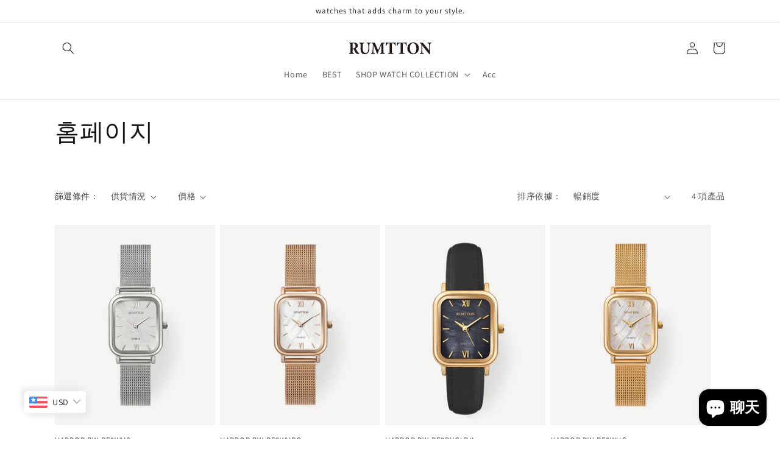

--- FILE ---
content_type: text/html; charset=utf-8
request_url: https://rumtton.net/zh/collections/frontpage
body_size: 36430
content:
<!doctype html>
<html class="no-js" lang="zh-TW">
  <head>
    <meta charset="utf-8">
    <meta http-equiv="X-UA-Compatible" content="IE=edge">
    <meta name="viewport" content="width=device-width,initial-scale=1">
    <meta name="theme-color" content="">
    <link rel="canonical" href="https://rumtton.net/zh/collections/frontpage">
    <link rel="preconnect" href="https://cdn.shopify.com" crossorigin><link rel="preconnect" href="https://fonts.shopifycdn.com" crossorigin><!-- Air Reviews Script -->
 

    
    
    
    
  










<script>
  const AIR_REVIEWS = {};
  AIR_REVIEWS.product = null;
  AIR_REVIEWS.template = "collection";
  AIR_REVIEWS.collections = [];
  AIR_REVIEWS.collectionsName = [];
  AIR_REVIEWS.customer = {
    id: null,
    email: null,
    first_name: null,
    last_name: null,
  };
  
  AIR_REVIEWS.branding = false;
  AIR_REVIEWS.appBlock = true;
  AIR_REVIEWS.shopData = {};
  AIR_REVIEWS.settings = {"createdAt":"2023-08-23T06:52:57.423Z","reviewCarouselWidget":{"customPositionHomeDirection":"after","customPositionCatalog":"","showPreview":true,"customPositionProductDirection":"after","carouselHeadingColor":"#000000","carouselMinimumRating":"all-reviews","carouselHeading":"See what our customers said","customPositionProduct":"","customPositionHome":"","enableCarousel":false,"customPositionCatalogDirection":"after"},"shopDomain":"rumtton.myshopify.com","reviewPop":{"minimumRating":"all-reviews","includedPages":"","emptyImageCustom":"","pageShow":[],"excludedPages":"","showOnMobile":true,"emptyImage":"https://imgur.com/uw78kAx.png","showOnDesktop":true,"desktopPosition":"desktop-bottom-left","enabled":false,"mobilePosition":"mobile-bottom-right","customCss":""},"shopId":"tFTefUBDSBTngvRX7gUj","reviewWidget":{"customPositionCatalog":"","showOnMobile":true,"showOnHomePage":false,"desktopPosition":"desktop-right","enablePopupReview":false,"hideNoStarRating":false,"minimumRating":"all-reviews","floatButtonLabel":"Our Reviews","mobilePosition":"mobile-left","showProductPageBlock":true,"showOnProductList":true,"floatBtnIconCustom":"","showPreview":false,"enableStarRating":true,"showCatalogPage":false,"customPositionCatalogDirection":"after","previewType":"star-rating-settings","showProductPage":true,"floatBtnBgColor":"#000000","customPositionProductDirection":"after","floatBtnIcon":"https://imgur.com/ttZVtaG.png","showByProduct":true,"customPositionProduct":"","customProductContainer":"","showOnDesktop":true,"floatBtnTextColor":"#FFFFFF"},"discount":{"typeDiscount":"discount_all","enabledTextDiscount":true,"charactersRequired":50,"enabledPhotoDiscount":true,"photoRequired":1,"expireDiscount":30,"customerEligibility":"all","combinations":true,"listCombines":["shipping"]},"enabledEmailMerchant":false,"generalSetting":{"maxReviewImport":"20","autoTranslate":"english","autoSubmitPublish":"four-five","isTrashFeatureEnabled":false,"hideReviewDate":"","ratingOption":"All positive","sortOption":"sortlarest@feedback","photoOption":"all","amzRatingOption":"positive","amzSortOption":"recent","amzReviewerOption":"all_reviews","amzPhotoOption":"all_contents","cjdRatingOption":"5 star","cjdSortOption":"sortlarest@feedback","cjdPhotoOption":"all","shopeeRatingOption":"all_stars","shopeeSortOption":"default","shopeePhotoOption":"all_contents","enableAggregateRating":true,"eligibility":"logged_in_users","enableTrashReview":true,"deleteAfterDays":15,"enableCountryFlag":false,"enableUGCContent":true,"isUsingPresetV2":false,"isInfiniteScrollingBlockAll":false,"enableGGTopQuality":false,"positionGGTopQuality":"","hideProductDetailOnSeeMore":false,"isRtlStore":false},"testimonialSettings":{"selectedProducts":[],"selectedReviews":[],"layout":"modern","autoNavigate":true,"autoNavigateInterval":10,"showOnDesktop":true,"showOnMobile":false,"testimonialsSource":"recentReviews","font":"Noto Sans","quoteIcon":"first","customerNameColor":"#303030","contentColor":"#303030","quoteIconColor":"#303030","backgroundColor":"#FFFFFF","borderColor":"#303030","maxRecentReviews":3,"enableTestimonial":false,"customCss":""},"submitForm":{"designPreset":"submit-popup","backgroundColor":"#FFFFFF","textColor":"#202223","buttonColor":"#C2B296","buttonTextColor":"#202223","validationsColor":"#D72C0D","cancelButtonColor":"#FFFFFF","cancelTextColor":"#202223","customCss":""},"reviewBlock":{"enabledVariant":false,"preset":4,"layout":"grid","inlinePosition":"below-product","customPosition":".shopify-payment-button","customPositionDirection":"after","requiredName":true,"requiredEmail":false,"isPrioritizeImageReviews":false,"sortingDefault":"recent","hasPolicy":true,"policy":"By submitting, I acknowledge the Privacy and that my reviews will be publicly posted and shared online","submitButtonColor":"#166CE1","submitTextColor":"#ffffff","advancedSetting":true,"starColorType":"single-color","fiveStarColor":"#E1D9CB","fourStarColor":"#E1D9CB","threeStarColor":"#E1D9CB","twoStarColor":"#E1D9CB","oneStarColor":"#E1D9CB","emptyStarColor":"#BFBFBF","singleStarColor":"#E1D9CB","dateFormat":"mm_dd_yyyy","summaryButton":"Write a review","primaryColor":"#C2B296","secondaryColor":"#E1D9CB","headingColor":"#000000","backgroundColor":"#EDEDED","designPreset":"modern","boxBackgroundColor":"#fff","customerNameColor":"#C2B296","contentColor":"#C2B296","cardBackgroundColor":"#fff","isHideSummaryWhenNoReview":false,"buttonBorderRadius":4,"font":"Inter","customCss":"","starIconType":"trustpilot-slim","isEnableBadge":false,"badgeColor":"#2C6ECB","badgeIconType":"badge-circle","displayBadge":"after-customer-name","shopLogoNotify":"https://firebasestorage.googleapis.com/v0/b/air-reviews.appspot.com/o/logo%2FlogoNotify%2FtFTefUBDSBTngvRX7gUj%2F1696859297370-logo_sq200.png?alt=media&token=61a0da5c-3355-44ff-9c66-025a3ebe7576","storeLogo":"","isShowBadgeText":false,"defaultSort":"10","formatCustomerName":"censored_name","styleAvatar":"no_avatar","cardSizeCarousel":"310","mediaPositionCarousel":"top","showNavigationCarousel":false,"themeId":"custom","replaceAliexpressShopperText":false,"mobileGridColumnsCount":1,"enableCustomHoverColor":false,"isShowHelpful":false,"displayHelpful":"everyone","appearanceHelpful":"only-helpful","likedColor":"#2C6ECB","dislikedColor":"#CB2C2C","likeDefaultColor":"#BEBEBE","dislikeDefaultColor":"#BEBEBE","isHelpfulInBox":true,"isHelpfulInCarousel":false,"isHelpfulInSidebar":false,"starDefaultColor":"#E1D9CB","buttonTextColor":"#202223","id":4,"summaryHeading":"Review","textColor":"#000000","buttonBackgroundColor":"#f6f4f4","starHoverColor":"#121313","styleShopLogo":"show_shop_logo","summaryTextColor":"#C2B296"},"allReviewsPage":[],"popReviews":[{"images":[],"videos":[],"firstName":"김대우","content":"딸아이가 좋아해요 디자인도 좋아요","rate":5,"countryCode":"KR","verified":true,"createdAt":"2025-02-11T00:06:00.000Z","productIds":[8047730000159],"products":[{"image":"https://cdn.shopify.com/s/files/1/0692/8334/8767/products/b4b31524d06f70ceec8bccf3b9107a8f.jpg?v=1671446415","productLink":"https://rumtton.net/products/rumtton-blue-mother-of-pearl-black-leather-band-watch-harbor-silver-1","title":"HARBOR RW-RE2BLSLBK"}],"helpful":0,"notHelpful":0,"hasImages":false,"source":"Imported","pinned":false,"isFeatured":false,"status":"approved","id":"Nk4UdYPqVDmzi566W82t","isProductExists":true,"statusBeforeTrash":"disapproved","product":{"image":"https://cdn.shopify.com/s/files/1/0692/8334/8767/products/b4b31524d06f70ceec8bccf3b9107a8f.jpg?v=1671446415","productLink":"https://rumtton.net/products/rumtton-blue-mother-of-pearl-black-leather-band-watch-harbor-silver-1","title":"HARBOR RW-RE2BLSLBK"},"productId":8047730000159},{"videos":[],"firstName":"이예찬","content":"파란색을 좋아해 구매하게 되었는데 정말 실물이 이쁘고 이 가격에 이 퀄리티라면 후회는 안될것 같습니다! 정말 만족스러운 구매였어요!","rate":5,"countryCode":"KR","verified":true,"images":["https://saladlab.s3.amazonaws.com/media/review/images/2025/02/10/9b1d5eaa59_f5d15.jpeg"],"createdAt":"2025-02-10T01:24:00.000Z","productIds":[8047676817695],"products":[{"image":"https://cdn.shopify.com/s/files/1/0692/8334/8767/products/8966c651b584f0f33f6edfb6b20b2c32.jpg?v=1671445713","productLink":"https://rumtton.net/products/rumtton-blue-mother-of-pearl-womens-mesh-band-watch-harbor-silver","title":"HARBOR RW-RE2BLS"}],"helpful":0,"notHelpful":0,"hasImages":true,"source":"Imported","pinned":false,"isFeatured":false,"status":"approved","id":"eGAnHD5uJDr7Omu94H2f","isProductExists":true,"statusBeforeTrash":"disapproved","product":{"image":"https://cdn.shopify.com/s/files/1/0692/8334/8767/products/8966c651b584f0f33f6edfb6b20b2c32.jpg?v=1671445713","productLink":"https://rumtton.net/products/rumtton-blue-mother-of-pearl-womens-mesh-band-watch-harbor-silver","title":"HARBOR RW-RE2BLS"},"productId":8047676817695},{"videos":[],"firstName":"양세원","content":"블루 자개 포인트가 너무 예쁘고\r\n이것 때문에 샀는데 오묘하게 예쁘고\r\n너무 찐하지도 않은 블루라 \r\n데일리로 착용하기 너무 좋습니당\r\n버클 조절하기도 간단하고 \r\n닫는 부분이 2중이라 더 깔끔합니다\r\n고민하시는 분들은 꼭 사세욥!!","rate":5,"countryCode":"KR","verified":true,"images":["https://saladlab.s3.amazonaws.com/media/review/images/2025/02/09/a68ee2e177_f5d15.png"],"createdAt":"2025-02-09T21:53:00.000Z","productIds":[8047676817695],"products":[{"image":"https://cdn.shopify.com/s/files/1/0692/8334/8767/products/8966c651b584f0f33f6edfb6b20b2c32.jpg?v=1671445713","productLink":"https://rumtton.net/products/rumtton-blue-mother-of-pearl-womens-mesh-band-watch-harbor-silver","title":"HARBOR RW-RE2BLS"}],"helpful":0,"notHelpful":0,"hasImages":true,"source":"Imported","pinned":false,"isFeatured":false,"status":"approved","id":"VOmqcbrizqnKADoAvcVh","isProductExists":true,"statusBeforeTrash":"disapproved","product":{"image":"https://cdn.shopify.com/s/files/1/0692/8334/8767/products/8966c651b584f0f33f6edfb6b20b2c32.jpg?v=1671445713","productLink":"https://rumtton.net/products/rumtton-blue-mother-of-pearl-womens-mesh-band-watch-harbor-silver","title":"HARBOR RW-RE2BLS"},"productId":8047676817695},{"images":[],"videos":[],"firstName":"Npay","content":"너무 예쁘고 아무대나 잘 어울릴거같아요","rate":5,"countryCode":"KR","verified":true,"createdAt":"2025-02-09T03:29:00.000Z","productIds":[8047676817695],"products":[{"image":"https://cdn.shopify.com/s/files/1/0692/8334/8767/products/8966c651b584f0f33f6edfb6b20b2c32.jpg?v=1671445713","productLink":"https://rumtton.net/products/rumtton-blue-mother-of-pearl-womens-mesh-band-watch-harbor-silver","title":"HARBOR RW-RE2BLS"}],"helpful":0,"notHelpful":0,"hasImages":false,"source":"Imported","pinned":false,"isFeatured":false,"status":"approved","id":"3U8CXBYnrvIJDMwgHQmP","isProductExists":true,"statusBeforeTrash":"disapproved","product":{"image":"https://cdn.shopify.com/s/files/1/0692/8334/8767/products/8966c651b584f0f33f6edfb6b20b2c32.jpg?v=1671445713","productLink":"https://rumtton.net/products/rumtton-blue-mother-of-pearl-womens-mesh-band-watch-harbor-silver","title":"HARBOR RW-RE2BLS"},"productId":8047676817695},{"videos":[],"firstName":"임은주","content":"블루 너무 예쁘네요. 착용감도 너무 좋아요. 남자친구랑 커플로 착용하고 싶어서 맨즈 블랙 실버도 추가 구매했습니다.","rate":5,"countryCode":"KR","verified":true,"images":["https://saladlab.s3.amazonaws.com/media/review/images/2025/02/08/9729a286ac_f5d15.jpg"],"createdAt":"2025-02-08T19:47:00.000Z","productIds":[8047676817695],"products":[{"image":"https://cdn.shopify.com/s/files/1/0692/8334/8767/products/8966c651b584f0f33f6edfb6b20b2c32.jpg?v=1671445713","productLink":"https://rumtton.net/products/rumtton-blue-mother-of-pearl-womens-mesh-band-watch-harbor-silver","title":"HARBOR RW-RE2BLS"}],"helpful":0,"notHelpful":0,"hasImages":true,"source":"Imported","pinned":false,"isFeatured":false,"status":"approved","id":"ZC5Cv9GTvHhZ0Lve3ikV","isProductExists":true,"statusBeforeTrash":"disapproved","product":{"image":"https://cdn.shopify.com/s/files/1/0692/8334/8767/products/8966c651b584f0f33f6edfb6b20b2c32.jpg?v=1671445713","productLink":"https://rumtton.net/products/rumtton-blue-mother-of-pearl-womens-mesh-band-watch-harbor-silver","title":"HARBOR RW-RE2BLS"},"productId":8047676817695},{"images":[],"videos":[],"firstName":"네이버 페이 구매자","content":"모양이 예쁘고 깔끔해서 좋아요","rate":5,"countryCode":"KR","verified":true,"createdAt":"2025-02-08T02:47:00.000Z","productIds":[8047726723359],"products":[{"image":"https://cdn.shopify.com/s/files/1/0692/8334/8767/products/b1a9e16da937b31f22cc5bfa67b603d6.jpg?v=1671446315","productLink":"https://rumtton.net/products/rumtton-blue-mother-of-pearl-brown-leather-band-watch-harbor-gold-1","title":"HARBOR RW-RE2BLGLBR"}],"helpful":0,"notHelpful":0,"hasImages":false,"source":"Imported","pinned":false,"isFeatured":false,"status":"approved","id":"b38HMsdVcwhYqtlXTVsV","isProductExists":true,"statusBeforeTrash":"disapproved","product":{"image":"https://cdn.shopify.com/s/files/1/0692/8334/8767/products/b1a9e16da937b31f22cc5bfa67b603d6.jpg?v=1671446315","productLink":"https://rumtton.net/products/rumtton-blue-mother-of-pearl-brown-leather-band-watch-harbor-gold-1","title":"HARBOR RW-RE2BLGLBR"},"productId":8047726723359},{"images":[],"videos":[],"firstName":"조민주","content":"자개 색상이 특이해서 좋아요.","rate":5,"countryCode":"KR","verified":true,"createdAt":"2025-02-06T16:46:00.000Z","productIds":[8751527887135],"products":[{"image":"https://cdn.shopify.com/s/files/1/0692/8334/8767/files/RO1_99ed899a-1ce1-45f9-b50f-03104f558856.jpg?v=1697681083","productLink":"https://rumtton.net/products/mare-ro1-rw-ro1bls","title":"MARE RO1 RW-RO1BLS"}],"helpful":0,"notHelpful":0,"hasImages":false,"source":"Imported","pinned":false,"isFeatured":false,"status":"approved","id":"XKkBITqJaZqrsdY1pAPh","isProductExists":true,"statusBeforeTrash":"disapproved","product":{"image":"https://cdn.shopify.com/s/files/1/0692/8334/8767/files/RO1_99ed899a-1ce1-45f9-b50f-03104f558856.jpg?v=1697681083","productLink":"https://rumtton.net/products/mare-ro1-rw-ro1bls","title":"MARE RO1 RW-RO1BLS"},"productId":8751527887135},{"videos":[],"firstName":"황종순","content":"색도 이쁘고 가격도 적당하고 딸 졸업선물했어요~\r\n맘에들어합니다","rate":5,"countryCode":"KR","verified":true,"images":["https://saladlab.s3.amazonaws.com/media/review/images/2025/02/06/3f24b22672_f5d15.jpg"],"createdAt":"2025-02-06T14:16:00.000Z","productIds":[8047676817695],"products":[{"image":"https://cdn.shopify.com/s/files/1/0692/8334/8767/products/8966c651b584f0f33f6edfb6b20b2c32.jpg?v=1671445713","productLink":"https://rumtton.net/products/rumtton-blue-mother-of-pearl-womens-mesh-band-watch-harbor-silver","title":"HARBOR RW-RE2BLS"}],"helpful":0,"notHelpful":0,"hasImages":true,"source":"Imported","pinned":false,"isFeatured":false,"status":"approved","id":"KqMpAmEvK2bnCG4vRUQt","isProductExists":true,"statusBeforeTrash":"disapproved","product":{"image":"https://cdn.shopify.com/s/files/1/0692/8334/8767/products/8966c651b584f0f33f6edfb6b20b2c32.jpg?v=1671445713","productLink":"https://rumtton.net/products/rumtton-blue-mother-of-pearl-womens-mesh-band-watch-harbor-silver","title":"HARBOR RW-RE2BLS"},"productId":8047676817695},{"images":[],"videos":[],"firstName":"네이버 페이 구매자","content":"가성비좋고예쁘네요 고급스러워요","rate":4,"countryCode":"KR","verified":true,"createdAt":"2025-02-06T02:46:00.000Z","productIds":[8047726723359],"products":[{"image":"https://cdn.shopify.com/s/files/1/0692/8334/8767/products/b1a9e16da937b31f22cc5bfa67b603d6.jpg?v=1671446315","productLink":"https://rumtton.net/products/rumtton-blue-mother-of-pearl-brown-leather-band-watch-harbor-gold-1","title":"HARBOR RW-RE2BLGLBR"}],"helpful":0,"notHelpful":0,"hasImages":false,"source":"Imported","pinned":false,"isFeatured":false,"status":"approved","id":"vwTPqrv9KHWXUFMkrvuO","isProductExists":true,"statusBeforeTrash":"disapproved","product":{"image":"https://cdn.shopify.com/s/files/1/0692/8334/8767/products/b1a9e16da937b31f22cc5bfa67b603d6.jpg?v=1671446315","productLink":"https://rumtton.net/products/rumtton-blue-mother-of-pearl-brown-leather-band-watch-harbor-gold-1","title":"HARBOR RW-RE2BLGLBR"},"productId":8047726723359},{"images":[],"videos":[],"firstName":"네이버 페이 구매자","content":"정말 예쁘네요. 크기도 적당해서 좋아요. 알이 작을까 봐 걱정했는데, 중간 사이즈라 팔목이 굵은 편인 저에게 잘 맞습니다.","rate":5,"countryCode":"KR","verified":true,"createdAt":"2025-02-06T02:43:00.000Z","productIds":[8047726723359],"products":[{"image":"https://cdn.shopify.com/s/files/1/0692/8334/8767/products/b1a9e16da937b31f22cc5bfa67b603d6.jpg?v=1671446315","productLink":"https://rumtton.net/products/rumtton-blue-mother-of-pearl-brown-leather-band-watch-harbor-gold-1","title":"HARBOR RW-RE2BLGLBR"}],"helpful":0,"notHelpful":0,"hasImages":false,"source":"Imported","pinned":false,"isFeatured":false,"status":"approved","id":"aLVWbGkC4H3NqSwXGdCq","isProductExists":true,"statusBeforeTrash":"disapproved","product":{"image":"https://cdn.shopify.com/s/files/1/0692/8334/8767/products/b1a9e16da937b31f22cc5bfa67b603d6.jpg?v=1671446315","productLink":"https://rumtton.net/products/rumtton-blue-mother-of-pearl-brown-leather-band-watch-harbor-gold-1","title":"HARBOR RW-RE2BLGLBR"},"productId":8047726723359},{"images":[],"videos":[],"firstName":"리나","content":"너무 고","rate":5,"countryCode":"KR","verified":true,"createdAt":"2025-02-05T23:12:00.000Z","productIds":[8047710175519],"products":[{"image":"https://cdn.shopify.com/s/files/1/0692/8334/8767/products/7eff7e7086e7b7c207f2ea4ceaab57f2.jpg?v=1671445357","productLink":"https://rumtton.net/products/rumtton-white-mother-of-pearl-brown-leather-band-watch-harbor-gold","title":"HARBOR RW-RE2WHGLBR"}],"helpful":0,"notHelpful":0,"hasImages":false,"source":"Imported","pinned":false,"isFeatured":false,"status":"approved","id":"JIFymMyWUTfu3z6LxIp0","isProductExists":true,"statusBeforeTrash":"disapproved","product":{"image":"https://cdn.shopify.com/s/files/1/0692/8334/8767/products/7eff7e7086e7b7c207f2ea4ceaab57f2.jpg?v=1671445357","productLink":"https://rumtton.net/products/rumtton-white-mother-of-pearl-brown-leather-band-watch-harbor-gold","title":"HARBOR RW-RE2WHGLBR"},"productId":8047710175519},{"images":[],"videos":[],"firstName":"백지원","content":"기대 이상으로 예뻐요! 크기도 아주 작지 않고 적당하네요~! 추천합니다.","rate":5,"countryCode":"KR","verified":true,"createdAt":"2025-02-05T23:01:00.000Z","productIds":[8047726723359],"products":[{"image":"https://cdn.shopify.com/s/files/1/0692/8334/8767/products/b1a9e16da937b31f22cc5bfa67b603d6.jpg?v=1671446315","productLink":"https://rumtton.net/products/rumtton-blue-mother-of-pearl-brown-leather-band-watch-harbor-gold-1","title":"HARBOR RW-RE2BLGLBR"}],"helpful":0,"notHelpful":0,"hasImages":false,"source":"Imported","pinned":false,"isFeatured":false,"status":"approved","id":"NO8oOForzXcSK7so2Rgt","isProductExists":true,"statusBeforeTrash":"disapproved","product":{"image":"https://cdn.shopify.com/s/files/1/0692/8334/8767/products/b1a9e16da937b31f22cc5bfa67b603d6.jpg?v=1671446315","productLink":"https://rumtton.net/products/rumtton-blue-mother-of-pearl-brown-leather-band-watch-harbor-gold-1","title":"HARBOR RW-RE2BLGLBR"},"productId":8047726723359},{"images":[],"videos":[],"firstName":"민혜숙","content":"예뻐요~\r\n데일리로 넘 좋아요","rate":5,"countryCode":"KR","verified":true,"createdAt":"2025-02-05T22:15:00.000Z","productIds":[8047677243679],"products":[{"image":"https://cdn.shopify.com/s/files/1/0692/8334/8767/products/371f0d535f633dbeb53b7ec6b124347b.jpg?v=1671446107","productLink":"https://rumtton.net/products/rumtton-blue-mother-of-pearl-brown-leather-band-watch-harbor-silver","title":"HARBOR RW-RE2BLSLBR"}],"helpful":0,"notHelpful":0,"hasImages":false,"source":"Imported","pinned":false,"isFeatured":false,"status":"approved","id":"VC8ztM3so01NgHNykDVk","isProductExists":true,"statusBeforeTrash":"disapproved","product":{"image":"https://cdn.shopify.com/s/files/1/0692/8334/8767/products/371f0d535f633dbeb53b7ec6b124347b.jpg?v=1671446107","productLink":"https://rumtton.net/products/rumtton-blue-mother-of-pearl-brown-leather-band-watch-harbor-silver","title":"HARBOR RW-RE2BLSLBR"},"productId":8047677243679},{"videos":[],"firstName":"사랑한다 김민화","content":"예전에 구매했었는데 분실해서ㅠ\r\n재구매함~ 화면과 같아욤\r\n맘에 들어욤","rate":4,"countryCode":"KR","verified":true,"images":["https://saladlab.s3.amazonaws.com/media/review/images/2025/02/05/0d0b7af8c3_f5d15.jpg"],"createdAt":"2025-02-05T20:27:00.000Z","productIds":[8047676817695],"products":[{"image":"https://cdn.shopify.com/s/files/1/0692/8334/8767/products/8966c651b584f0f33f6edfb6b20b2c32.jpg?v=1671445713","productLink":"https://rumtton.net/products/rumtton-blue-mother-of-pearl-womens-mesh-band-watch-harbor-silver","title":"HARBOR RW-RE2BLS"}],"helpful":0,"notHelpful":0,"hasImages":true,"source":"Imported","pinned":false,"isFeatured":false,"status":"approved","id":"OHHK5UvMyxh8wwoJawsV","isProductExists":true,"statusBeforeTrash":"disapproved","product":{"image":"https://cdn.shopify.com/s/files/1/0692/8334/8767/products/8966c651b584f0f33f6edfb6b20b2c32.jpg?v=1671445713","productLink":"https://rumtton.net/products/rumtton-blue-mother-of-pearl-womens-mesh-band-watch-harbor-silver","title":"HARBOR RW-RE2BLS"},"productId":8047676817695},{"videos":[],"firstName":"김인환","content":"좋은시계를 가성비좋게 구매할수 있어서 좋았고 감사합니다 무엇보다 선물 받은 사람이 너무 좋아하네요 고맙네요 럼튼.","rate":4,"countryCode":"KR","verified":true,"images":["https://saladlab.s3.amazonaws.com/media/review/images/2025/02/05/aa43dc6117_f5d15.jpg","https://saladlab.s3.amazonaws.com/media/review/images/2025/02/05/5830929842_f5d15.jpg"],"createdAt":"2025-02-05T20:25:00.000Z","productIds":[8751515500831],"products":[{"image":"https://cdn.shopify.com/s/files/1/0692/8334/8767/files/RO1_df4f10b5-3d8e-43af-8081-09d33c31258b.jpg?v=1697680688","productLink":"https://rumtton.net/products/mare-ro1-rw-ro1whcrg","title":"MARE RO1 RW-RO1WHSCRG"}],"helpful":0,"notHelpful":0,"hasImages":true,"source":"Imported","pinned":false,"isFeatured":false,"status":"approved","id":"8WtwqYSORLFOcyhtEPOP","isProductExists":true,"statusBeforeTrash":"disapproved","product":{"image":"https://cdn.shopify.com/s/files/1/0692/8334/8767/files/RO1_df4f10b5-3d8e-43af-8081-09d33c31258b.jpg?v=1697680688","productLink":"https://rumtton.net/products/mare-ro1-rw-ro1whcrg","title":"MARE RO1 RW-RO1WHSCRG"},"productId":8751515500831},{"images":[],"videos":[],"firstName":"임서지","content":"예뻐요~~~","rate":4,"countryCode":"KR","verified":true,"createdAt":"2025-02-05T20:14:00.000Z","productIds":[8092905832735],"products":[{"image":"https://cdn.shopify.com/s/files/1/0692/8334/8767/products/a015c6a62bf8f0fd00e637ce76cc6498_e33eba69-204b-4ebe-b68c-a597617a762d.jpg?v=1674699299","productLink":"https://rumtton.net/products/white-mother-of-pearl-womens-mesh-band-watch-harbor-silver","title":"HARBOR RW-RE2WHS"}],"helpful":0,"notHelpful":0,"hasImages":false,"source":"Imported","pinned":false,"isFeatured":false,"status":"approved","updatedAt":"2025-02-18T09:26:01.317Z","id":"1W0VC5HPCB9Vl7HV4vQ1","isProductExists":true,"statusBeforeTrash":"disapproved","product":{"image":"https://cdn.shopify.com/s/files/1/0692/8334/8767/products/a015c6a62bf8f0fd00e637ce76cc6498_e33eba69-204b-4ebe-b68c-a597617a762d.jpg?v=1674699299","productLink":"https://rumtton.net/products/white-mother-of-pearl-womens-mesh-band-watch-harbor-silver","title":"HARBOR RW-RE2WHS"},"productId":8092905832735},{"videos":[],"firstName":"정선주","content":"정말 예쁩니다 시계 볼 때마다 기분 좋아짐ㅋㅋ\r\n자개 무늬 은은하게 예뻐요","rate":5,"countryCode":"KR","verified":true,"images":["https://saladlab.s3.amazonaws.com/media/review/images/2025/02/05/d0cdf69a52_f5d15.jpg"],"createdAt":"2025-02-05T19:42:00.000Z","productIds":[8047708995871],"products":[{"image":"https://cdn.shopify.com/s/files/1/0692/8334/8767/products/e7851bee41ff0e524588a38b0934be24.jpg?v=1671445246","productLink":"https://rumtton.net/products/rumtton-white-mother-of-pearl-black-leather-band-watch-harbor-silver-1","title":"HARBOR RW-RE2WHSLBK"}],"helpful":0,"notHelpful":0,"hasImages":true,"source":"Imported","pinned":false,"isFeatured":false,"status":"approved","id":"YJnWG8QzmO4NAwx66sMI","isProductExists":true,"statusBeforeTrash":"disapproved","product":{"image":"https://cdn.shopify.com/s/files/1/0692/8334/8767/products/e7851bee41ff0e524588a38b0934be24.jpg?v=1671445246","productLink":"https://rumtton.net/products/rumtton-white-mother-of-pearl-black-leather-band-watch-harbor-silver-1","title":"HARBOR RW-RE2WHSLBK"},"productId":8047708995871},{"images":[],"videos":[],"firstName":"네이버 페이 구매자","content":"주문하고 바로 다음날 받았어요.\r\n색상이 너무 마음에 들었는데 시계줄이 2가지 타입이라 어떤걸 할까하다가 매쉬타입으로 주문했어요.\r\n가죽끈은 쉽게 구할 수 있는데 매쉬타입은 구하기가 까다롭더라구요.\r\n착용했을때 느낌 너무 좋고\r\n색상도 너무 예뻐요~~","rate":5,"countryCode":"KR","verified":true,"createdAt":"2025-02-05T04:04:00.000Z","productIds":[8047676752159],"products":[{"image":"https://cdn.shopify.com/s/files/1/0692/8334/8767/products/da210074c5aa6483be75d317da7eff0e.jpg?v=1671446614","productLink":"https://rumtton.net/products/rumtton-black-mother-of-pearl-womens-mesh-band-watch-harbor-silver","title":"HARBOR RW-RE2BKS"}],"helpful":0,"notHelpful":0,"hasImages":false,"source":"Imported","pinned":false,"isFeatured":false,"status":"approved","id":"CDNTp9vILNkFsenUlWKC","isProductExists":true,"statusBeforeTrash":"disapproved","product":{"image":"https://cdn.shopify.com/s/files/1/0692/8334/8767/products/da210074c5aa6483be75d317da7eff0e.jpg?v=1671446614","productLink":"https://rumtton.net/products/rumtton-black-mother-of-pearl-womens-mesh-band-watch-harbor-silver","title":"HARBOR RW-RE2BKS"},"productId":8047676752159},{"images":[],"videos":[],"firstName":"네이버 페이 구매자","content":"사진처럼 이쁘고,깔끔합니다.","rate":5,"countryCode":"KR","verified":true,"createdAt":"2025-02-05T02:54:00.000Z","productIds":[8092905832735],"products":[{"image":"https://cdn.shopify.com/s/files/1/0692/8334/8767/products/a015c6a62bf8f0fd00e637ce76cc6498_e33eba69-204b-4ebe-b68c-a597617a762d.jpg?v=1674699299","productLink":"https://rumtton.net/products/white-mother-of-pearl-womens-mesh-band-watch-harbor-silver","title":"HARBOR RW-RE2WHS"}],"helpful":0,"notHelpful":0,"hasImages":false,"source":"Imported","pinned":false,"isFeatured":false,"status":"approved","updatedAt":"2025-02-18T09:26:01.317Z","id":"o7cGQu0uPRbI4NCAAqmT","isProductExists":true,"statusBeforeTrash":"disapproved","product":{"image":"https://cdn.shopify.com/s/files/1/0692/8334/8767/products/a015c6a62bf8f0fd00e637ce76cc6498_e33eba69-204b-4ebe-b68c-a597617a762d.jpg?v=1674699299","productLink":"https://rumtton.net/products/white-mother-of-pearl-womens-mesh-band-watch-harbor-silver","title":"HARBOR RW-RE2WHS"},"productId":8092905832735},{"images":[],"videos":[],"firstName":"네이버 페이 구매자","content":"깔끔한데 조금 무겁.가격대비 만족.","rate":5,"countryCode":"KR","verified":true,"createdAt":"2025-02-05T02:51:00.000Z","productIds":[8047696904479],"products":[{"image":"https://cdn.shopify.com/s/files/1/0692/8334/8767/products/a82dc9e11549ce5e76d5aca0ef05c220.jpg?v=1671444320","productLink":"https://rumtton.net/products/rumtton-white-mother-of-pearl-womens-mesh-band-watch-harbor-rose-gold","title":"HARBOR RW-RE2WHRG"}],"helpful":0,"notHelpful":0,"hasImages":false,"source":"Imported","pinned":false,"isFeatured":false,"status":"approved","id":"5gZosxe4G3L1O0Y2Cw9i","isProductExists":true,"statusBeforeTrash":"disapproved","product":{"image":"https://cdn.shopify.com/s/files/1/0692/8334/8767/products/a82dc9e11549ce5e76d5aca0ef05c220.jpg?v=1671444320","productLink":"https://rumtton.net/products/rumtton-white-mother-of-pearl-womens-mesh-band-watch-harbor-rose-gold","title":"HARBOR RW-RE2WHRG"},"productId":8047696904479}],"carouselReviews":[{"images":[],"videos":[],"firstName":"김대우","content":"딸아이가 좋아해요 디자인도 좋아요","rate":5,"countryCode":"KR","verified":true,"createdAt":"2025-02-11T00:06:00.000Z","productIds":[8047730000159],"products":[{"image":"https://cdn.shopify.com/s/files/1/0692/8334/8767/products/b4b31524d06f70ceec8bccf3b9107a8f.jpg?v=1671446415","productLink":"https://rumtton.net/products/rumtton-blue-mother-of-pearl-black-leather-band-watch-harbor-silver-1","title":"HARBOR RW-RE2BLSLBK"}],"helpful":0,"notHelpful":0,"hasImages":false,"source":"Imported","pinned":false,"isFeatured":false,"status":"approved","id":"Nk4UdYPqVDmzi566W82t","isProductExists":true,"statusBeforeTrash":"disapproved","product":{"image":"https://cdn.shopify.com/s/files/1/0692/8334/8767/products/b4b31524d06f70ceec8bccf3b9107a8f.jpg?v=1671446415","productLink":"https://rumtton.net/products/rumtton-blue-mother-of-pearl-black-leather-band-watch-harbor-silver-1","title":"HARBOR RW-RE2BLSLBK"},"productId":8047730000159},{"videos":[],"firstName":"이예찬","content":"파란색을 좋아해 구매하게 되었는데 정말 실물이 이쁘고 이 가격에 이 퀄리티라면 후회는 안될것 같습니다! 정말 만족스러운 구매였어요!","rate":5,"countryCode":"KR","verified":true,"images":["https://saladlab.s3.amazonaws.com/media/review/images/2025/02/10/9b1d5eaa59_f5d15.jpeg"],"createdAt":"2025-02-10T01:24:00.000Z","productIds":[8047676817695],"products":[{"image":"https://cdn.shopify.com/s/files/1/0692/8334/8767/products/8966c651b584f0f33f6edfb6b20b2c32.jpg?v=1671445713","productLink":"https://rumtton.net/products/rumtton-blue-mother-of-pearl-womens-mesh-band-watch-harbor-silver","title":"HARBOR RW-RE2BLS"}],"helpful":0,"notHelpful":0,"hasImages":true,"source":"Imported","pinned":false,"isFeatured":false,"status":"approved","id":"eGAnHD5uJDr7Omu94H2f","isProductExists":true,"statusBeforeTrash":"disapproved","product":{"image":"https://cdn.shopify.com/s/files/1/0692/8334/8767/products/8966c651b584f0f33f6edfb6b20b2c32.jpg?v=1671445713","productLink":"https://rumtton.net/products/rumtton-blue-mother-of-pearl-womens-mesh-band-watch-harbor-silver","title":"HARBOR RW-RE2BLS"},"productId":8047676817695},{"videos":[],"firstName":"양세원","content":"블루 자개 포인트가 너무 예쁘고\r\n이것 때문에 샀는데 오묘하게 예쁘고\r\n너무 찐하지도 않은 블루라 \r\n데일리로 착용하기 너무 좋습니당\r\n버클 조절하기도 간단하고 \r\n닫는 부분이 2중이라 더 깔끔합니다\r\n고민하시는 분들은 꼭 사세욥!!","rate":5,"countryCode":"KR","verified":true,"images":["https://saladlab.s3.amazonaws.com/media/review/images/2025/02/09/a68ee2e177_f5d15.png"],"createdAt":"2025-02-09T21:53:00.000Z","productIds":[8047676817695],"products":[{"image":"https://cdn.shopify.com/s/files/1/0692/8334/8767/products/8966c651b584f0f33f6edfb6b20b2c32.jpg?v=1671445713","productLink":"https://rumtton.net/products/rumtton-blue-mother-of-pearl-womens-mesh-band-watch-harbor-silver","title":"HARBOR RW-RE2BLS"}],"helpful":0,"notHelpful":0,"hasImages":true,"source":"Imported","pinned":false,"isFeatured":false,"status":"approved","id":"VOmqcbrizqnKADoAvcVh","isProductExists":true,"statusBeforeTrash":"disapproved","product":{"image":"https://cdn.shopify.com/s/files/1/0692/8334/8767/products/8966c651b584f0f33f6edfb6b20b2c32.jpg?v=1671445713","productLink":"https://rumtton.net/products/rumtton-blue-mother-of-pearl-womens-mesh-band-watch-harbor-silver","title":"HARBOR RW-RE2BLS"},"productId":8047676817695},{"images":[],"videos":[],"firstName":"Npay","content":"너무 예쁘고 아무대나 잘 어울릴거같아요","rate":5,"countryCode":"KR","verified":true,"createdAt":"2025-02-09T03:29:00.000Z","productIds":[8047676817695],"products":[{"image":"https://cdn.shopify.com/s/files/1/0692/8334/8767/products/8966c651b584f0f33f6edfb6b20b2c32.jpg?v=1671445713","productLink":"https://rumtton.net/products/rumtton-blue-mother-of-pearl-womens-mesh-band-watch-harbor-silver","title":"HARBOR RW-RE2BLS"}],"helpful":0,"notHelpful":0,"hasImages":false,"source":"Imported","pinned":false,"isFeatured":false,"status":"approved","id":"3U8CXBYnrvIJDMwgHQmP","isProductExists":true,"statusBeforeTrash":"disapproved","product":{"image":"https://cdn.shopify.com/s/files/1/0692/8334/8767/products/8966c651b584f0f33f6edfb6b20b2c32.jpg?v=1671445713","productLink":"https://rumtton.net/products/rumtton-blue-mother-of-pearl-womens-mesh-band-watch-harbor-silver","title":"HARBOR RW-RE2BLS"},"productId":8047676817695},{"videos":[],"firstName":"임은주","content":"블루 너무 예쁘네요. 착용감도 너무 좋아요. 남자친구랑 커플로 착용하고 싶어서 맨즈 블랙 실버도 추가 구매했습니다.","rate":5,"countryCode":"KR","verified":true,"images":["https://saladlab.s3.amazonaws.com/media/review/images/2025/02/08/9729a286ac_f5d15.jpg"],"createdAt":"2025-02-08T19:47:00.000Z","productIds":[8047676817695],"products":[{"image":"https://cdn.shopify.com/s/files/1/0692/8334/8767/products/8966c651b584f0f33f6edfb6b20b2c32.jpg?v=1671445713","productLink":"https://rumtton.net/products/rumtton-blue-mother-of-pearl-womens-mesh-band-watch-harbor-silver","title":"HARBOR RW-RE2BLS"}],"helpful":0,"notHelpful":0,"hasImages":true,"source":"Imported","pinned":false,"isFeatured":false,"status":"approved","id":"ZC5Cv9GTvHhZ0Lve3ikV","isProductExists":true,"statusBeforeTrash":"disapproved","product":{"image":"https://cdn.shopify.com/s/files/1/0692/8334/8767/products/8966c651b584f0f33f6edfb6b20b2c32.jpg?v=1671445713","productLink":"https://rumtton.net/products/rumtton-blue-mother-of-pearl-womens-mesh-band-watch-harbor-silver","title":"HARBOR RW-RE2BLS"},"productId":8047676817695},{"images":[],"videos":[],"firstName":"네이버 페이 구매자","content":"모양이 예쁘고 깔끔해서 좋아요","rate":5,"countryCode":"KR","verified":true,"createdAt":"2025-02-08T02:47:00.000Z","productIds":[8047726723359],"products":[{"image":"https://cdn.shopify.com/s/files/1/0692/8334/8767/products/b1a9e16da937b31f22cc5bfa67b603d6.jpg?v=1671446315","productLink":"https://rumtton.net/products/rumtton-blue-mother-of-pearl-brown-leather-band-watch-harbor-gold-1","title":"HARBOR RW-RE2BLGLBR"}],"helpful":0,"notHelpful":0,"hasImages":false,"source":"Imported","pinned":false,"isFeatured":false,"status":"approved","id":"b38HMsdVcwhYqtlXTVsV","isProductExists":true,"statusBeforeTrash":"disapproved","product":{"image":"https://cdn.shopify.com/s/files/1/0692/8334/8767/products/b1a9e16da937b31f22cc5bfa67b603d6.jpg?v=1671446315","productLink":"https://rumtton.net/products/rumtton-blue-mother-of-pearl-brown-leather-band-watch-harbor-gold-1","title":"HARBOR RW-RE2BLGLBR"},"productId":8047726723359},{"images":[],"videos":[],"firstName":"조민주","content":"자개 색상이 특이해서 좋아요.","rate":5,"countryCode":"KR","verified":true,"createdAt":"2025-02-06T16:46:00.000Z","productIds":[8751527887135],"products":[{"image":"https://cdn.shopify.com/s/files/1/0692/8334/8767/files/RO1_99ed899a-1ce1-45f9-b50f-03104f558856.jpg?v=1697681083","productLink":"https://rumtton.net/products/mare-ro1-rw-ro1bls","title":"MARE RO1 RW-RO1BLS"}],"helpful":0,"notHelpful":0,"hasImages":false,"source":"Imported","pinned":false,"isFeatured":false,"status":"approved","id":"XKkBITqJaZqrsdY1pAPh","isProductExists":true,"statusBeforeTrash":"disapproved","product":{"image":"https://cdn.shopify.com/s/files/1/0692/8334/8767/files/RO1_99ed899a-1ce1-45f9-b50f-03104f558856.jpg?v=1697681083","productLink":"https://rumtton.net/products/mare-ro1-rw-ro1bls","title":"MARE RO1 RW-RO1BLS"},"productId":8751527887135},{"videos":[],"firstName":"황종순","content":"색도 이쁘고 가격도 적당하고 딸 졸업선물했어요~\r\n맘에들어합니다","rate":5,"countryCode":"KR","verified":true,"images":["https://saladlab.s3.amazonaws.com/media/review/images/2025/02/06/3f24b22672_f5d15.jpg"],"createdAt":"2025-02-06T14:16:00.000Z","productIds":[8047676817695],"products":[{"image":"https://cdn.shopify.com/s/files/1/0692/8334/8767/products/8966c651b584f0f33f6edfb6b20b2c32.jpg?v=1671445713","productLink":"https://rumtton.net/products/rumtton-blue-mother-of-pearl-womens-mesh-band-watch-harbor-silver","title":"HARBOR RW-RE2BLS"}],"helpful":0,"notHelpful":0,"hasImages":true,"source":"Imported","pinned":false,"isFeatured":false,"status":"approved","id":"KqMpAmEvK2bnCG4vRUQt","isProductExists":true,"statusBeforeTrash":"disapproved","product":{"image":"https://cdn.shopify.com/s/files/1/0692/8334/8767/products/8966c651b584f0f33f6edfb6b20b2c32.jpg?v=1671445713","productLink":"https://rumtton.net/products/rumtton-blue-mother-of-pearl-womens-mesh-band-watch-harbor-silver","title":"HARBOR RW-RE2BLS"},"productId":8047676817695},{"images":[],"videos":[],"firstName":"네이버 페이 구매자","content":"가성비좋고예쁘네요 고급스러워요","rate":4,"countryCode":"KR","verified":true,"createdAt":"2025-02-06T02:46:00.000Z","productIds":[8047726723359],"products":[{"image":"https://cdn.shopify.com/s/files/1/0692/8334/8767/products/b1a9e16da937b31f22cc5bfa67b603d6.jpg?v=1671446315","productLink":"https://rumtton.net/products/rumtton-blue-mother-of-pearl-brown-leather-band-watch-harbor-gold-1","title":"HARBOR RW-RE2BLGLBR"}],"helpful":0,"notHelpful":0,"hasImages":false,"source":"Imported","pinned":false,"isFeatured":false,"status":"approved","id":"vwTPqrv9KHWXUFMkrvuO","isProductExists":true,"statusBeforeTrash":"disapproved","product":{"image":"https://cdn.shopify.com/s/files/1/0692/8334/8767/products/b1a9e16da937b31f22cc5bfa67b603d6.jpg?v=1671446315","productLink":"https://rumtton.net/products/rumtton-blue-mother-of-pearl-brown-leather-band-watch-harbor-gold-1","title":"HARBOR RW-RE2BLGLBR"},"productId":8047726723359},{"images":[],"videos":[],"firstName":"네이버 페이 구매자","content":"정말 예쁘네요. 크기도 적당해서 좋아요. 알이 작을까 봐 걱정했는데, 중간 사이즈라 팔목이 굵은 편인 저에게 잘 맞습니다.","rate":5,"countryCode":"KR","verified":true,"createdAt":"2025-02-06T02:43:00.000Z","productIds":[8047726723359],"products":[{"image":"https://cdn.shopify.com/s/files/1/0692/8334/8767/products/b1a9e16da937b31f22cc5bfa67b603d6.jpg?v=1671446315","productLink":"https://rumtton.net/products/rumtton-blue-mother-of-pearl-brown-leather-band-watch-harbor-gold-1","title":"HARBOR RW-RE2BLGLBR"}],"helpful":0,"notHelpful":0,"hasImages":false,"source":"Imported","pinned":false,"isFeatured":false,"status":"approved","id":"aLVWbGkC4H3NqSwXGdCq","isProductExists":true,"statusBeforeTrash":"disapproved","product":{"image":"https://cdn.shopify.com/s/files/1/0692/8334/8767/products/b1a9e16da937b31f22cc5bfa67b603d6.jpg?v=1671446315","productLink":"https://rumtton.net/products/rumtton-blue-mother-of-pearl-brown-leather-band-watch-harbor-gold-1","title":"HARBOR RW-RE2BLGLBR"},"productId":8047726723359},{"images":[],"videos":[],"firstName":"리나","content":"너무 고","rate":5,"countryCode":"KR","verified":true,"createdAt":"2025-02-05T23:12:00.000Z","productIds":[8047710175519],"products":[{"image":"https://cdn.shopify.com/s/files/1/0692/8334/8767/products/7eff7e7086e7b7c207f2ea4ceaab57f2.jpg?v=1671445357","productLink":"https://rumtton.net/products/rumtton-white-mother-of-pearl-brown-leather-band-watch-harbor-gold","title":"HARBOR RW-RE2WHGLBR"}],"helpful":0,"notHelpful":0,"hasImages":false,"source":"Imported","pinned":false,"isFeatured":false,"status":"approved","id":"JIFymMyWUTfu3z6LxIp0","isProductExists":true,"statusBeforeTrash":"disapproved","product":{"image":"https://cdn.shopify.com/s/files/1/0692/8334/8767/products/7eff7e7086e7b7c207f2ea4ceaab57f2.jpg?v=1671445357","productLink":"https://rumtton.net/products/rumtton-white-mother-of-pearl-brown-leather-band-watch-harbor-gold","title":"HARBOR RW-RE2WHGLBR"},"productId":8047710175519},{"images":[],"videos":[],"firstName":"백지원","content":"기대 이상으로 예뻐요! 크기도 아주 작지 않고 적당하네요~! 추천합니다.","rate":5,"countryCode":"KR","verified":true,"createdAt":"2025-02-05T23:01:00.000Z","productIds":[8047726723359],"products":[{"image":"https://cdn.shopify.com/s/files/1/0692/8334/8767/products/b1a9e16da937b31f22cc5bfa67b603d6.jpg?v=1671446315","productLink":"https://rumtton.net/products/rumtton-blue-mother-of-pearl-brown-leather-band-watch-harbor-gold-1","title":"HARBOR RW-RE2BLGLBR"}],"helpful":0,"notHelpful":0,"hasImages":false,"source":"Imported","pinned":false,"isFeatured":false,"status":"approved","id":"NO8oOForzXcSK7so2Rgt","isProductExists":true,"statusBeforeTrash":"disapproved","product":{"image":"https://cdn.shopify.com/s/files/1/0692/8334/8767/products/b1a9e16da937b31f22cc5bfa67b603d6.jpg?v=1671446315","productLink":"https://rumtton.net/products/rumtton-blue-mother-of-pearl-brown-leather-band-watch-harbor-gold-1","title":"HARBOR RW-RE2BLGLBR"},"productId":8047726723359},{"images":[],"videos":[],"firstName":"민혜숙","content":"예뻐요~\r\n데일리로 넘 좋아요","rate":5,"countryCode":"KR","verified":true,"createdAt":"2025-02-05T22:15:00.000Z","productIds":[8047677243679],"products":[{"image":"https://cdn.shopify.com/s/files/1/0692/8334/8767/products/371f0d535f633dbeb53b7ec6b124347b.jpg?v=1671446107","productLink":"https://rumtton.net/products/rumtton-blue-mother-of-pearl-brown-leather-band-watch-harbor-silver","title":"HARBOR RW-RE2BLSLBR"}],"helpful":0,"notHelpful":0,"hasImages":false,"source":"Imported","pinned":false,"isFeatured":false,"status":"approved","id":"VC8ztM3so01NgHNykDVk","isProductExists":true,"statusBeforeTrash":"disapproved","product":{"image":"https://cdn.shopify.com/s/files/1/0692/8334/8767/products/371f0d535f633dbeb53b7ec6b124347b.jpg?v=1671446107","productLink":"https://rumtton.net/products/rumtton-blue-mother-of-pearl-brown-leather-band-watch-harbor-silver","title":"HARBOR RW-RE2BLSLBR"},"productId":8047677243679},{"videos":[],"firstName":"사랑한다 김민화","content":"예전에 구매했었는데 분실해서ㅠ\r\n재구매함~ 화면과 같아욤\r\n맘에 들어욤","rate":4,"countryCode":"KR","verified":true,"images":["https://saladlab.s3.amazonaws.com/media/review/images/2025/02/05/0d0b7af8c3_f5d15.jpg"],"createdAt":"2025-02-05T20:27:00.000Z","productIds":[8047676817695],"products":[{"image":"https://cdn.shopify.com/s/files/1/0692/8334/8767/products/8966c651b584f0f33f6edfb6b20b2c32.jpg?v=1671445713","productLink":"https://rumtton.net/products/rumtton-blue-mother-of-pearl-womens-mesh-band-watch-harbor-silver","title":"HARBOR RW-RE2BLS"}],"helpful":0,"notHelpful":0,"hasImages":true,"source":"Imported","pinned":false,"isFeatured":false,"status":"approved","id":"OHHK5UvMyxh8wwoJawsV","isProductExists":true,"statusBeforeTrash":"disapproved","product":{"image":"https://cdn.shopify.com/s/files/1/0692/8334/8767/products/8966c651b584f0f33f6edfb6b20b2c32.jpg?v=1671445713","productLink":"https://rumtton.net/products/rumtton-blue-mother-of-pearl-womens-mesh-band-watch-harbor-silver","title":"HARBOR RW-RE2BLS"},"productId":8047676817695},{"videos":[],"firstName":"김인환","content":"좋은시계를 가성비좋게 구매할수 있어서 좋았고 감사합니다 무엇보다 선물 받은 사람이 너무 좋아하네요 고맙네요 럼튼.","rate":4,"countryCode":"KR","verified":true,"images":["https://saladlab.s3.amazonaws.com/media/review/images/2025/02/05/aa43dc6117_f5d15.jpg","https://saladlab.s3.amazonaws.com/media/review/images/2025/02/05/5830929842_f5d15.jpg"],"createdAt":"2025-02-05T20:25:00.000Z","productIds":[8751515500831],"products":[{"image":"https://cdn.shopify.com/s/files/1/0692/8334/8767/files/RO1_df4f10b5-3d8e-43af-8081-09d33c31258b.jpg?v=1697680688","productLink":"https://rumtton.net/products/mare-ro1-rw-ro1whcrg","title":"MARE RO1 RW-RO1WHSCRG"}],"helpful":0,"notHelpful":0,"hasImages":true,"source":"Imported","pinned":false,"isFeatured":false,"status":"approved","id":"8WtwqYSORLFOcyhtEPOP","isProductExists":true,"statusBeforeTrash":"disapproved","product":{"image":"https://cdn.shopify.com/s/files/1/0692/8334/8767/files/RO1_df4f10b5-3d8e-43af-8081-09d33c31258b.jpg?v=1697680688","productLink":"https://rumtton.net/products/mare-ro1-rw-ro1whcrg","title":"MARE RO1 RW-RO1WHSCRG"},"productId":8751515500831},{"images":[],"videos":[],"firstName":"임서지","content":"예뻐요~~~","rate":4,"countryCode":"KR","verified":true,"createdAt":"2025-02-05T20:14:00.000Z","productIds":[8092905832735],"products":[{"image":"https://cdn.shopify.com/s/files/1/0692/8334/8767/products/a015c6a62bf8f0fd00e637ce76cc6498_e33eba69-204b-4ebe-b68c-a597617a762d.jpg?v=1674699299","productLink":"https://rumtton.net/products/white-mother-of-pearl-womens-mesh-band-watch-harbor-silver","title":"HARBOR RW-RE2WHS"}],"helpful":0,"notHelpful":0,"hasImages":false,"source":"Imported","pinned":false,"isFeatured":false,"status":"approved","updatedAt":"2025-02-18T09:26:01.317Z","id":"1W0VC5HPCB9Vl7HV4vQ1","isProductExists":true,"statusBeforeTrash":"disapproved","product":{"image":"https://cdn.shopify.com/s/files/1/0692/8334/8767/products/a015c6a62bf8f0fd00e637ce76cc6498_e33eba69-204b-4ebe-b68c-a597617a762d.jpg?v=1674699299","productLink":"https://rumtton.net/products/white-mother-of-pearl-womens-mesh-band-watch-harbor-silver","title":"HARBOR RW-RE2WHS"},"productId":8092905832735},{"videos":[],"firstName":"정선주","content":"정말 예쁩니다 시계 볼 때마다 기분 좋아짐ㅋㅋ\r\n자개 무늬 은은하게 예뻐요","rate":5,"countryCode":"KR","verified":true,"images":["https://saladlab.s3.amazonaws.com/media/review/images/2025/02/05/d0cdf69a52_f5d15.jpg"],"createdAt":"2025-02-05T19:42:00.000Z","productIds":[8047708995871],"products":[{"image":"https://cdn.shopify.com/s/files/1/0692/8334/8767/products/e7851bee41ff0e524588a38b0934be24.jpg?v=1671445246","productLink":"https://rumtton.net/products/rumtton-white-mother-of-pearl-black-leather-band-watch-harbor-silver-1","title":"HARBOR RW-RE2WHSLBK"}],"helpful":0,"notHelpful":0,"hasImages":true,"source":"Imported","pinned":false,"isFeatured":false,"status":"approved","id":"YJnWG8QzmO4NAwx66sMI","isProductExists":true,"statusBeforeTrash":"disapproved","product":{"image":"https://cdn.shopify.com/s/files/1/0692/8334/8767/products/e7851bee41ff0e524588a38b0934be24.jpg?v=1671445246","productLink":"https://rumtton.net/products/rumtton-white-mother-of-pearl-black-leather-band-watch-harbor-silver-1","title":"HARBOR RW-RE2WHSLBK"},"productId":8047708995871},{"images":[],"videos":[],"firstName":"네이버 페이 구매자","content":"주문하고 바로 다음날 받았어요.\r\n색상이 너무 마음에 들었는데 시계줄이 2가지 타입이라 어떤걸 할까하다가 매쉬타입으로 주문했어요.\r\n가죽끈은 쉽게 구할 수 있는데 매쉬타입은 구하기가 까다롭더라구요.\r\n착용했을때 느낌 너무 좋고\r\n색상도 너무 예뻐요~~","rate":5,"countryCode":"KR","verified":true,"createdAt":"2025-02-05T04:04:00.000Z","productIds":[8047676752159],"products":[{"image":"https://cdn.shopify.com/s/files/1/0692/8334/8767/products/da210074c5aa6483be75d317da7eff0e.jpg?v=1671446614","productLink":"https://rumtton.net/products/rumtton-black-mother-of-pearl-womens-mesh-band-watch-harbor-silver","title":"HARBOR RW-RE2BKS"}],"helpful":0,"notHelpful":0,"hasImages":false,"source":"Imported","pinned":false,"isFeatured":false,"status":"approved","id":"CDNTp9vILNkFsenUlWKC","isProductExists":true,"statusBeforeTrash":"disapproved","product":{"image":"https://cdn.shopify.com/s/files/1/0692/8334/8767/products/da210074c5aa6483be75d317da7eff0e.jpg?v=1671446614","productLink":"https://rumtton.net/products/rumtton-black-mother-of-pearl-womens-mesh-band-watch-harbor-silver","title":"HARBOR RW-RE2BKS"},"productId":8047676752159},{"images":[],"videos":[],"firstName":"네이버 페이 구매자","content":"사진처럼 이쁘고,깔끔합니다.","rate":5,"countryCode":"KR","verified":true,"createdAt":"2025-02-05T02:54:00.000Z","productIds":[8092905832735],"products":[{"image":"https://cdn.shopify.com/s/files/1/0692/8334/8767/products/a015c6a62bf8f0fd00e637ce76cc6498_e33eba69-204b-4ebe-b68c-a597617a762d.jpg?v=1674699299","productLink":"https://rumtton.net/products/white-mother-of-pearl-womens-mesh-band-watch-harbor-silver","title":"HARBOR RW-RE2WHS"}],"helpful":0,"notHelpful":0,"hasImages":false,"source":"Imported","pinned":false,"isFeatured":false,"status":"approved","updatedAt":"2025-02-18T09:26:01.317Z","id":"o7cGQu0uPRbI4NCAAqmT","isProductExists":true,"statusBeforeTrash":"disapproved","product":{"image":"https://cdn.shopify.com/s/files/1/0692/8334/8767/products/a015c6a62bf8f0fd00e637ce76cc6498_e33eba69-204b-4ebe-b68c-a597617a762d.jpg?v=1674699299","productLink":"https://rumtton.net/products/white-mother-of-pearl-womens-mesh-band-watch-harbor-silver","title":"HARBOR RW-RE2WHS"},"productId":8092905832735},{"images":[],"videos":[],"firstName":"네이버 페이 구매자","content":"깔끔한데 조금 무겁.가격대비 만족.","rate":5,"countryCode":"KR","verified":true,"createdAt":"2025-02-05T02:51:00.000Z","productIds":[8047696904479],"products":[{"image":"https://cdn.shopify.com/s/files/1/0692/8334/8767/products/a82dc9e11549ce5e76d5aca0ef05c220.jpg?v=1671444320","productLink":"https://rumtton.net/products/rumtton-white-mother-of-pearl-womens-mesh-band-watch-harbor-rose-gold","title":"HARBOR RW-RE2WHRG"}],"helpful":0,"notHelpful":0,"hasImages":false,"source":"Imported","pinned":false,"isFeatured":false,"status":"approved","id":"5gZosxe4G3L1O0Y2Cw9i","isProductExists":true,"statusBeforeTrash":"disapproved","product":{"image":"https://cdn.shopify.com/s/files/1/0692/8334/8767/products/a82dc9e11549ce5e76d5aca0ef05c220.jpg?v=1671444320","productLink":"https://rumtton.net/products/rumtton-white-mother-of-pearl-womens-mesh-band-watch-harbor-rose-gold","title":"HARBOR RW-RE2WHRG"},"productId":8047696904479}]};
  AIR_REVIEWS.hasStorefrontToken = true
  AIR_REVIEWS.translations = {"review":"review","reviews":"reviews","Review":"Review","Reviews":"Reviews","Rating":"Rating","See more":"See more","See less":"See less","Recent":"Recent","Highest":"Highest","Lowest":"Lowest","Load more":"Load more","No review yet, lead the way and share your thoughts":"No review yet, lead the way and share your thoughts","How do you like this item?":"How do you like this item?","Excellent":"Excellent","Good":"Good","Medium":"Medium","Poor":"Poor","Very Bad":"Very Bad","Share your thoughts":"Share your thoughts","Write your feedback":"Write your feedback","Your Information":"Your Information","Your Name":"Your Name","Email":"Email","This is a required field":"This is a required field","Send":"Send","You have reached the file upload limit":"You have reached the file upload limit","Email field is invalid":"Email field is invalid","Review with media":"Review with media","Our reviews":"Our reviews","Accepts .gif, .jpg, .png and 5MB limit":"Accepts .gif, .jpg, .png and 5MB limit","Be the first to write a review":"Be the first to write a review","Submit":"Submit","Submitted":"Submitted","Click to review":"Click to review","Tap to review":"Tap to review","Name":"Name","Thank you for your feedback":"Thank you for your feedback","Invalid file type":"Invalid file type","accepted file types: .gif, .jpg, .png.":"accepted file types: .gif, .jpg, .png.","Invalid file size":"Invalid file size","image size should not be more than 5MB.":"image size should not be more than 5MB.","Your Email":"Your Email","Next":"Next","Verified":"Verified","Page":"Page","Store replied":"Store replied","No reviews yet, lead the way and share your thoughts":"No reviews yet, lead the way and share your thoughts","No reviews with photo yet, Be the first to write a review with a photo":"No reviews with photo yet, Be the first to write a review with a photo","Before":"Before","After":"After","Updated on":"Updated on","Reason to edit":"Reason to edit","Reviewed by verified customer":"Reviewed by verified customer","Add files":"Add files","No review with photo yet, Be the first to write a review with a photo":"No review with photo yet, Be the first to write a review with a photo","Submit your information":"Submit your information","Thank you for your information!":"Thank you for your information!","By submitting, I acknowledge the Privacy and that my reviews will be publicly posted and shared online":"By submitting, I acknowledge the Privacy and that my reviews will be publicly posted and shared online","Choose variant":"Choose variant","Cancel":"Cancel","Thank you":"Thank you","Apply discount":"Apply discount","Your review was submitted":"Your review was submitted","We have sent you a discount code email for {{discount_value}} OFF your next purchase!":"We have sent you a discount code email for {{discount_value}} OFF your next purchase!","Use the following discount code for {{discount_value}} OFF your next purchase!":"Use the following discount code for {{discount_value}} OFF your next purchase!","We'll also send it by email":"We'll also send it by email","Congratulations! Submit your review and get {{discount_value}} OFF discount!":"Congratulations! Submit your review and get {{discount_value}} OFF discount!","Tell us about your reviews":"Tell us about your reviews","Feedback":"Feedback","Enter your name":"Enter your name","Enter your email":"Enter your email","rating":"rating","ratings":"ratings","Product Rating":"Product Rating","What did you think...?":"What did you think...?","Other products:":"Other products:","Shop now":"Shop now","Unsubscribe here":"Unsubscribe here","See all":"See all","See what our customers said":"See what our customers said","Reviews heading":"Reviews","Our Reviews":"Our Reviews","Powered By":"Powered By","This email was sent by Avada on behalf of":"This email was sent by Avada on behalf of"};
  AIR_REVIEWS.productReview = false;
  AIR_REVIEWS.shopLogo = "\/\/rumtton.net\/cdn\/shop\/files\/1000X1000.jpg?v=1692147470";
</script>

  <!-- /Air Reviews Script -->

<title>
      홈페이지
 &ndash; RUMTTON</title>

    

    

<meta property="og:site_name" content="RUMTTON">
<meta property="og:url" content="https://rumtton.net/zh/collections/frontpage">
<meta property="og:title" content="홈페이지">
<meta property="og:type" content="website">
<meta property="og:description" content="Women&#39;s watch brand RUMTTON online store.
Meet the elegant woman&#39;s watch with a sensuous design.

Worldwide Shipping✈️"><meta name="twitter:card" content="summary_large_image">
<meta name="twitter:title" content="홈페이지">
<meta name="twitter:description" content="Women&#39;s watch brand RUMTTON online store.
Meet the elegant woman&#39;s watch with a sensuous design.

Worldwide Shipping✈️">


    <script src="//rumtton.net/cdn/shop/t/1/assets/global.js?v=149496944046504657681671425425" defer="defer"></script>
    <script>window.performance && window.performance.mark && window.performance.mark('shopify.content_for_header.start');</script><meta name="google-site-verification" content="r2eKh5KnbbDe4X0AfnUmNkMG_JY_cCA1QdIVkaqEEyk">
<meta id="shopify-digital-wallet" name="shopify-digital-wallet" content="/69283348767/digital_wallets/dialog">
<meta name="shopify-checkout-api-token" content="91e67adf4aab62d7c2cb3e66818e3eb0">
<meta id="in-context-paypal-metadata" data-shop-id="69283348767" data-venmo-supported="false" data-environment="production" data-locale="en_US" data-paypal-v4="true" data-currency="USD">
<link rel="alternate" type="application/atom+xml" title="Feed" href="/zh/collections/frontpage.atom" />
<link rel="alternate" hreflang="x-default" href="https://rumtton.net/collections/frontpage">
<link rel="alternate" hreflang="en" href="https://rumtton.net/collections/frontpage">
<link rel="alternate" hreflang="ko" href="https://rumtton.net/ko/collections/frontpage">
<link rel="alternate" hreflang="th" href="https://rumtton.net/th/collections/frontpage">
<link rel="alternate" hreflang="zh-Hant" href="https://rumtton.net/zh/collections/frontpage">
<link rel="alternate" hreflang="es" href="https://rumtton.net/es/collections/frontpage">
<link rel="alternate" hreflang="ja" href="https://rumtton.net/ja/collections/frontpage">
<link rel="alternate" hreflang="en-TH" href="https://rumtton.net/en-th/collections/frontpage">
<link rel="alternate" hreflang="th-TH" href="https://rumtton.net/th-th/collections/frontpage">
<link rel="alternate" hreflang="en-AU" href="https://rumtton.net/en-au/collections/frontpage">
<link rel="alternate" hreflang="ja-JP" href="https://rumtton.net/ja-jp/collections/frontpage">
<link rel="alternate" hreflang="en-JP" href="https://rumtton.net/en-jp/collections/frontpage">
<link rel="alternate" hreflang="en-KR" href="https://rumtton.net/en-kr/collections/frontpage">
<link rel="alternate" hreflang="zh-Hant-TW" href="https://rumtton.net/zh-tw/collections/frontpage">
<link rel="alternate" hreflang="en-TW" href="https://rumtton.net/en-tw/collections/frontpage">
<link rel="alternate" hreflang="en-HK" href="https://rumtton.net/en-hk/collections/frontpage">
<link rel="alternate" hreflang="zh-Hant-HK" href="https://rumtton.net/zh-hk/collections/frontpage">
<link rel="alternate" hreflang="zh-Hant-AC" href="https://rumtton.net/zh/collections/frontpage">
<link rel="alternate" hreflang="zh-Hant-AD" href="https://rumtton.net/zh/collections/frontpage">
<link rel="alternate" hreflang="zh-Hant-AE" href="https://rumtton.net/zh/collections/frontpage">
<link rel="alternate" hreflang="zh-Hant-AF" href="https://rumtton.net/zh/collections/frontpage">
<link rel="alternate" hreflang="zh-Hant-AG" href="https://rumtton.net/zh/collections/frontpage">
<link rel="alternate" hreflang="zh-Hant-AI" href="https://rumtton.net/zh/collections/frontpage">
<link rel="alternate" hreflang="zh-Hant-AL" href="https://rumtton.net/zh/collections/frontpage">
<link rel="alternate" hreflang="zh-Hant-AM" href="https://rumtton.net/zh/collections/frontpage">
<link rel="alternate" hreflang="zh-Hant-AO" href="https://rumtton.net/zh/collections/frontpage">
<link rel="alternate" hreflang="zh-Hant-AR" href="https://rumtton.net/zh/collections/frontpage">
<link rel="alternate" hreflang="zh-Hant-AT" href="https://rumtton.net/zh/collections/frontpage">
<link rel="alternate" hreflang="zh-Hant-AW" href="https://rumtton.net/zh/collections/frontpage">
<link rel="alternate" hreflang="zh-Hant-AX" href="https://rumtton.net/zh/collections/frontpage">
<link rel="alternate" hreflang="zh-Hant-AZ" href="https://rumtton.net/zh/collections/frontpage">
<link rel="alternate" hreflang="zh-Hant-BA" href="https://rumtton.net/zh/collections/frontpage">
<link rel="alternate" hreflang="zh-Hant-BB" href="https://rumtton.net/zh/collections/frontpage">
<link rel="alternate" hreflang="zh-Hant-BD" href="https://rumtton.net/zh/collections/frontpage">
<link rel="alternate" hreflang="zh-Hant-BE" href="https://rumtton.net/zh/collections/frontpage">
<link rel="alternate" hreflang="zh-Hant-BF" href="https://rumtton.net/zh/collections/frontpage">
<link rel="alternate" hreflang="zh-Hant-BG" href="https://rumtton.net/zh/collections/frontpage">
<link rel="alternate" hreflang="zh-Hant-BH" href="https://rumtton.net/zh/collections/frontpage">
<link rel="alternate" hreflang="zh-Hant-BI" href="https://rumtton.net/zh/collections/frontpage">
<link rel="alternate" hreflang="zh-Hant-BJ" href="https://rumtton.net/zh/collections/frontpage">
<link rel="alternate" hreflang="zh-Hant-BL" href="https://rumtton.net/zh/collections/frontpage">
<link rel="alternate" hreflang="zh-Hant-BM" href="https://rumtton.net/zh/collections/frontpage">
<link rel="alternate" hreflang="zh-Hant-BN" href="https://rumtton.net/zh/collections/frontpage">
<link rel="alternate" hreflang="zh-Hant-BO" href="https://rumtton.net/zh/collections/frontpage">
<link rel="alternate" hreflang="zh-Hant-BQ" href="https://rumtton.net/zh/collections/frontpage">
<link rel="alternate" hreflang="zh-Hant-BR" href="https://rumtton.net/zh/collections/frontpage">
<link rel="alternate" hreflang="zh-Hant-BS" href="https://rumtton.net/zh/collections/frontpage">
<link rel="alternate" hreflang="zh-Hant-BT" href="https://rumtton.net/zh/collections/frontpage">
<link rel="alternate" hreflang="zh-Hant-BW" href="https://rumtton.net/zh/collections/frontpage">
<link rel="alternate" hreflang="zh-Hant-BY" href="https://rumtton.net/zh/collections/frontpage">
<link rel="alternate" hreflang="zh-Hant-BZ" href="https://rumtton.net/zh/collections/frontpage">
<link rel="alternate" hreflang="zh-Hant-CA" href="https://rumtton.net/zh/collections/frontpage">
<link rel="alternate" hreflang="zh-Hant-CC" href="https://rumtton.net/zh/collections/frontpage">
<link rel="alternate" hreflang="zh-Hant-CD" href="https://rumtton.net/zh/collections/frontpage">
<link rel="alternate" hreflang="zh-Hant-CF" href="https://rumtton.net/zh/collections/frontpage">
<link rel="alternate" hreflang="zh-Hant-CG" href="https://rumtton.net/zh/collections/frontpage">
<link rel="alternate" hreflang="zh-Hant-CH" href="https://rumtton.net/zh/collections/frontpage">
<link rel="alternate" hreflang="zh-Hant-CI" href="https://rumtton.net/zh/collections/frontpage">
<link rel="alternate" hreflang="zh-Hant-CK" href="https://rumtton.net/zh/collections/frontpage">
<link rel="alternate" hreflang="zh-Hant-CL" href="https://rumtton.net/zh/collections/frontpage">
<link rel="alternate" hreflang="zh-Hant-CM" href="https://rumtton.net/zh/collections/frontpage">
<link rel="alternate" hreflang="zh-Hant-CN" href="https://rumtton.net/zh/collections/frontpage">
<link rel="alternate" hreflang="zh-Hant-CO" href="https://rumtton.net/zh/collections/frontpage">
<link rel="alternate" hreflang="zh-Hant-CR" href="https://rumtton.net/zh/collections/frontpage">
<link rel="alternate" hreflang="zh-Hant-CV" href="https://rumtton.net/zh/collections/frontpage">
<link rel="alternate" hreflang="zh-Hant-CW" href="https://rumtton.net/zh/collections/frontpage">
<link rel="alternate" hreflang="zh-Hant-CX" href="https://rumtton.net/zh/collections/frontpage">
<link rel="alternate" hreflang="zh-Hant-CY" href="https://rumtton.net/zh/collections/frontpage">
<link rel="alternate" hreflang="zh-Hant-CZ" href="https://rumtton.net/zh/collections/frontpage">
<link rel="alternate" hreflang="zh-Hant-DE" href="https://rumtton.net/zh/collections/frontpage">
<link rel="alternate" hreflang="zh-Hant-DJ" href="https://rumtton.net/zh/collections/frontpage">
<link rel="alternate" hreflang="zh-Hant-DK" href="https://rumtton.net/zh/collections/frontpage">
<link rel="alternate" hreflang="zh-Hant-DM" href="https://rumtton.net/zh/collections/frontpage">
<link rel="alternate" hreflang="zh-Hant-DO" href="https://rumtton.net/zh/collections/frontpage">
<link rel="alternate" hreflang="zh-Hant-DZ" href="https://rumtton.net/zh/collections/frontpage">
<link rel="alternate" hreflang="zh-Hant-EC" href="https://rumtton.net/zh/collections/frontpage">
<link rel="alternate" hreflang="zh-Hant-EE" href="https://rumtton.net/zh/collections/frontpage">
<link rel="alternate" hreflang="zh-Hant-EG" href="https://rumtton.net/zh/collections/frontpage">
<link rel="alternate" hreflang="zh-Hant-EH" href="https://rumtton.net/zh/collections/frontpage">
<link rel="alternate" hreflang="zh-Hant-ER" href="https://rumtton.net/zh/collections/frontpage">
<link rel="alternate" hreflang="zh-Hant-ES" href="https://rumtton.net/zh/collections/frontpage">
<link rel="alternate" hreflang="zh-Hant-ET" href="https://rumtton.net/zh/collections/frontpage">
<link rel="alternate" hreflang="zh-Hant-FI" href="https://rumtton.net/zh/collections/frontpage">
<link rel="alternate" hreflang="zh-Hant-FJ" href="https://rumtton.net/zh/collections/frontpage">
<link rel="alternate" hreflang="zh-Hant-FK" href="https://rumtton.net/zh/collections/frontpage">
<link rel="alternate" hreflang="zh-Hant-FO" href="https://rumtton.net/zh/collections/frontpage">
<link rel="alternate" hreflang="zh-Hant-FR" href="https://rumtton.net/zh/collections/frontpage">
<link rel="alternate" hreflang="zh-Hant-GA" href="https://rumtton.net/zh/collections/frontpage">
<link rel="alternate" hreflang="zh-Hant-GB" href="https://rumtton.net/zh/collections/frontpage">
<link rel="alternate" hreflang="zh-Hant-GD" href="https://rumtton.net/zh/collections/frontpage">
<link rel="alternate" hreflang="zh-Hant-GE" href="https://rumtton.net/zh/collections/frontpage">
<link rel="alternate" hreflang="zh-Hant-GF" href="https://rumtton.net/zh/collections/frontpage">
<link rel="alternate" hreflang="zh-Hant-GG" href="https://rumtton.net/zh/collections/frontpage">
<link rel="alternate" hreflang="zh-Hant-GH" href="https://rumtton.net/zh/collections/frontpage">
<link rel="alternate" hreflang="zh-Hant-GI" href="https://rumtton.net/zh/collections/frontpage">
<link rel="alternate" hreflang="zh-Hant-GL" href="https://rumtton.net/zh/collections/frontpage">
<link rel="alternate" hreflang="zh-Hant-GM" href="https://rumtton.net/zh/collections/frontpage">
<link rel="alternate" hreflang="zh-Hant-GN" href="https://rumtton.net/zh/collections/frontpage">
<link rel="alternate" hreflang="zh-Hant-GP" href="https://rumtton.net/zh/collections/frontpage">
<link rel="alternate" hreflang="zh-Hant-GQ" href="https://rumtton.net/zh/collections/frontpage">
<link rel="alternate" hreflang="zh-Hant-GR" href="https://rumtton.net/zh/collections/frontpage">
<link rel="alternate" hreflang="zh-Hant-GS" href="https://rumtton.net/zh/collections/frontpage">
<link rel="alternate" hreflang="zh-Hant-GT" href="https://rumtton.net/zh/collections/frontpage">
<link rel="alternate" hreflang="zh-Hant-GW" href="https://rumtton.net/zh/collections/frontpage">
<link rel="alternate" hreflang="zh-Hant-GY" href="https://rumtton.net/zh/collections/frontpage">
<link rel="alternate" hreflang="zh-Hant-HN" href="https://rumtton.net/zh/collections/frontpage">
<link rel="alternate" hreflang="zh-Hant-HR" href="https://rumtton.net/zh/collections/frontpage">
<link rel="alternate" hreflang="zh-Hant-HT" href="https://rumtton.net/zh/collections/frontpage">
<link rel="alternate" hreflang="zh-Hant-HU" href="https://rumtton.net/zh/collections/frontpage">
<link rel="alternate" hreflang="zh-Hant-ID" href="https://rumtton.net/zh/collections/frontpage">
<link rel="alternate" hreflang="zh-Hant-IE" href="https://rumtton.net/zh/collections/frontpage">
<link rel="alternate" hreflang="zh-Hant-IL" href="https://rumtton.net/zh/collections/frontpage">
<link rel="alternate" hreflang="zh-Hant-IM" href="https://rumtton.net/zh/collections/frontpage">
<link rel="alternate" hreflang="zh-Hant-IN" href="https://rumtton.net/zh/collections/frontpage">
<link rel="alternate" hreflang="zh-Hant-IO" href="https://rumtton.net/zh/collections/frontpage">
<link rel="alternate" hreflang="zh-Hant-IQ" href="https://rumtton.net/zh/collections/frontpage">
<link rel="alternate" hreflang="zh-Hant-IS" href="https://rumtton.net/zh/collections/frontpage">
<link rel="alternate" hreflang="zh-Hant-IT" href="https://rumtton.net/zh/collections/frontpage">
<link rel="alternate" hreflang="zh-Hant-JE" href="https://rumtton.net/zh/collections/frontpage">
<link rel="alternate" hreflang="zh-Hant-JM" href="https://rumtton.net/zh/collections/frontpage">
<link rel="alternate" hreflang="zh-Hant-JO" href="https://rumtton.net/zh/collections/frontpage">
<link rel="alternate" hreflang="zh-Hant-KE" href="https://rumtton.net/zh/collections/frontpage">
<link rel="alternate" hreflang="zh-Hant-KG" href="https://rumtton.net/zh/collections/frontpage">
<link rel="alternate" hreflang="zh-Hant-KH" href="https://rumtton.net/zh/collections/frontpage">
<link rel="alternate" hreflang="zh-Hant-KI" href="https://rumtton.net/zh/collections/frontpage">
<link rel="alternate" hreflang="zh-Hant-KM" href="https://rumtton.net/zh/collections/frontpage">
<link rel="alternate" hreflang="zh-Hant-KN" href="https://rumtton.net/zh/collections/frontpage">
<link rel="alternate" hreflang="zh-Hant-KW" href="https://rumtton.net/zh/collections/frontpage">
<link rel="alternate" hreflang="zh-Hant-KY" href="https://rumtton.net/zh/collections/frontpage">
<link rel="alternate" hreflang="zh-Hant-KZ" href="https://rumtton.net/zh/collections/frontpage">
<link rel="alternate" hreflang="zh-Hant-LA" href="https://rumtton.net/zh/collections/frontpage">
<link rel="alternate" hreflang="zh-Hant-LB" href="https://rumtton.net/zh/collections/frontpage">
<link rel="alternate" hreflang="zh-Hant-LC" href="https://rumtton.net/zh/collections/frontpage">
<link rel="alternate" hreflang="zh-Hant-LI" href="https://rumtton.net/zh/collections/frontpage">
<link rel="alternate" hreflang="zh-Hant-LK" href="https://rumtton.net/zh/collections/frontpage">
<link rel="alternate" hreflang="zh-Hant-LR" href="https://rumtton.net/zh/collections/frontpage">
<link rel="alternate" hreflang="zh-Hant-LS" href="https://rumtton.net/zh/collections/frontpage">
<link rel="alternate" hreflang="zh-Hant-LT" href="https://rumtton.net/zh/collections/frontpage">
<link rel="alternate" hreflang="zh-Hant-LU" href="https://rumtton.net/zh/collections/frontpage">
<link rel="alternate" hreflang="zh-Hant-LV" href="https://rumtton.net/zh/collections/frontpage">
<link rel="alternate" hreflang="zh-Hant-LY" href="https://rumtton.net/zh/collections/frontpage">
<link rel="alternate" hreflang="zh-Hant-MA" href="https://rumtton.net/zh/collections/frontpage">
<link rel="alternate" hreflang="zh-Hant-MC" href="https://rumtton.net/zh/collections/frontpage">
<link rel="alternate" hreflang="zh-Hant-MD" href="https://rumtton.net/zh/collections/frontpage">
<link rel="alternate" hreflang="zh-Hant-ME" href="https://rumtton.net/zh/collections/frontpage">
<link rel="alternate" hreflang="zh-Hant-MF" href="https://rumtton.net/zh/collections/frontpage">
<link rel="alternate" hreflang="zh-Hant-MG" href="https://rumtton.net/zh/collections/frontpage">
<link rel="alternate" hreflang="zh-Hant-MK" href="https://rumtton.net/zh/collections/frontpage">
<link rel="alternate" hreflang="zh-Hant-ML" href="https://rumtton.net/zh/collections/frontpage">
<link rel="alternate" hreflang="zh-Hant-MM" href="https://rumtton.net/zh/collections/frontpage">
<link rel="alternate" hreflang="zh-Hant-MN" href="https://rumtton.net/zh/collections/frontpage">
<link rel="alternate" hreflang="zh-Hant-MO" href="https://rumtton.net/zh/collections/frontpage">
<link rel="alternate" hreflang="zh-Hant-MQ" href="https://rumtton.net/zh/collections/frontpage">
<link rel="alternate" hreflang="zh-Hant-MR" href="https://rumtton.net/zh/collections/frontpage">
<link rel="alternate" hreflang="zh-Hant-MS" href="https://rumtton.net/zh/collections/frontpage">
<link rel="alternate" hreflang="zh-Hant-MT" href="https://rumtton.net/zh/collections/frontpage">
<link rel="alternate" hreflang="zh-Hant-MU" href="https://rumtton.net/zh/collections/frontpage">
<link rel="alternate" hreflang="zh-Hant-MV" href="https://rumtton.net/zh/collections/frontpage">
<link rel="alternate" hreflang="zh-Hant-MW" href="https://rumtton.net/zh/collections/frontpage">
<link rel="alternate" hreflang="zh-Hant-MX" href="https://rumtton.net/zh/collections/frontpage">
<link rel="alternate" hreflang="zh-Hant-MY" href="https://rumtton.net/zh/collections/frontpage">
<link rel="alternate" hreflang="zh-Hant-MZ" href="https://rumtton.net/zh/collections/frontpage">
<link rel="alternate" hreflang="zh-Hant-NA" href="https://rumtton.net/zh/collections/frontpage">
<link rel="alternate" hreflang="zh-Hant-NC" href="https://rumtton.net/zh/collections/frontpage">
<link rel="alternate" hreflang="zh-Hant-NE" href="https://rumtton.net/zh/collections/frontpage">
<link rel="alternate" hreflang="zh-Hant-NF" href="https://rumtton.net/zh/collections/frontpage">
<link rel="alternate" hreflang="zh-Hant-NG" href="https://rumtton.net/zh/collections/frontpage">
<link rel="alternate" hreflang="zh-Hant-NI" href="https://rumtton.net/zh/collections/frontpage">
<link rel="alternate" hreflang="zh-Hant-NL" href="https://rumtton.net/zh/collections/frontpage">
<link rel="alternate" hreflang="zh-Hant-NO" href="https://rumtton.net/zh/collections/frontpage">
<link rel="alternate" hreflang="zh-Hant-NP" href="https://rumtton.net/zh/collections/frontpage">
<link rel="alternate" hreflang="zh-Hant-NR" href="https://rumtton.net/zh/collections/frontpage">
<link rel="alternate" hreflang="zh-Hant-NU" href="https://rumtton.net/zh/collections/frontpage">
<link rel="alternate" hreflang="zh-Hant-NZ" href="https://rumtton.net/zh/collections/frontpage">
<link rel="alternate" hreflang="zh-Hant-OM" href="https://rumtton.net/zh/collections/frontpage">
<link rel="alternate" hreflang="zh-Hant-PA" href="https://rumtton.net/zh/collections/frontpage">
<link rel="alternate" hreflang="zh-Hant-PE" href="https://rumtton.net/zh/collections/frontpage">
<link rel="alternate" hreflang="zh-Hant-PF" href="https://rumtton.net/zh/collections/frontpage">
<link rel="alternate" hreflang="zh-Hant-PG" href="https://rumtton.net/zh/collections/frontpage">
<link rel="alternate" hreflang="zh-Hant-PH" href="https://rumtton.net/zh/collections/frontpage">
<link rel="alternate" hreflang="zh-Hant-PK" href="https://rumtton.net/zh/collections/frontpage">
<link rel="alternate" hreflang="zh-Hant-PL" href="https://rumtton.net/zh/collections/frontpage">
<link rel="alternate" hreflang="zh-Hant-PM" href="https://rumtton.net/zh/collections/frontpage">
<link rel="alternate" hreflang="zh-Hant-PN" href="https://rumtton.net/zh/collections/frontpage">
<link rel="alternate" hreflang="zh-Hant-PS" href="https://rumtton.net/zh/collections/frontpage">
<link rel="alternate" hreflang="zh-Hant-PT" href="https://rumtton.net/zh/collections/frontpage">
<link rel="alternate" hreflang="zh-Hant-PY" href="https://rumtton.net/zh/collections/frontpage">
<link rel="alternate" hreflang="zh-Hant-QA" href="https://rumtton.net/zh/collections/frontpage">
<link rel="alternate" hreflang="zh-Hant-RE" href="https://rumtton.net/zh/collections/frontpage">
<link rel="alternate" hreflang="zh-Hant-RO" href="https://rumtton.net/zh/collections/frontpage">
<link rel="alternate" hreflang="zh-Hant-RS" href="https://rumtton.net/zh/collections/frontpage">
<link rel="alternate" hreflang="zh-Hant-RU" href="https://rumtton.net/zh/collections/frontpage">
<link rel="alternate" hreflang="zh-Hant-RW" href="https://rumtton.net/zh/collections/frontpage">
<link rel="alternate" hreflang="zh-Hant-SA" href="https://rumtton.net/zh/collections/frontpage">
<link rel="alternate" hreflang="zh-Hant-SB" href="https://rumtton.net/zh/collections/frontpage">
<link rel="alternate" hreflang="zh-Hant-SC" href="https://rumtton.net/zh/collections/frontpage">
<link rel="alternate" hreflang="zh-Hant-SD" href="https://rumtton.net/zh/collections/frontpage">
<link rel="alternate" hreflang="zh-Hant-SE" href="https://rumtton.net/zh/collections/frontpage">
<link rel="alternate" hreflang="zh-Hant-SG" href="https://rumtton.net/zh/collections/frontpage">
<link rel="alternate" hreflang="zh-Hant-SH" href="https://rumtton.net/zh/collections/frontpage">
<link rel="alternate" hreflang="zh-Hant-SI" href="https://rumtton.net/zh/collections/frontpage">
<link rel="alternate" hreflang="zh-Hant-SJ" href="https://rumtton.net/zh/collections/frontpage">
<link rel="alternate" hreflang="zh-Hant-SK" href="https://rumtton.net/zh/collections/frontpage">
<link rel="alternate" hreflang="zh-Hant-SL" href="https://rumtton.net/zh/collections/frontpage">
<link rel="alternate" hreflang="zh-Hant-SM" href="https://rumtton.net/zh/collections/frontpage">
<link rel="alternate" hreflang="zh-Hant-SN" href="https://rumtton.net/zh/collections/frontpage">
<link rel="alternate" hreflang="zh-Hant-SO" href="https://rumtton.net/zh/collections/frontpage">
<link rel="alternate" hreflang="zh-Hant-SR" href="https://rumtton.net/zh/collections/frontpage">
<link rel="alternate" hreflang="zh-Hant-SS" href="https://rumtton.net/zh/collections/frontpage">
<link rel="alternate" hreflang="zh-Hant-ST" href="https://rumtton.net/zh/collections/frontpage">
<link rel="alternate" hreflang="zh-Hant-SV" href="https://rumtton.net/zh/collections/frontpage">
<link rel="alternate" hreflang="zh-Hant-SX" href="https://rumtton.net/zh/collections/frontpage">
<link rel="alternate" hreflang="zh-Hant-SZ" href="https://rumtton.net/zh/collections/frontpage">
<link rel="alternate" hreflang="zh-Hant-TA" href="https://rumtton.net/zh/collections/frontpage">
<link rel="alternate" hreflang="zh-Hant-TC" href="https://rumtton.net/zh/collections/frontpage">
<link rel="alternate" hreflang="zh-Hant-TD" href="https://rumtton.net/zh/collections/frontpage">
<link rel="alternate" hreflang="zh-Hant-TF" href="https://rumtton.net/zh/collections/frontpage">
<link rel="alternate" hreflang="zh-Hant-TG" href="https://rumtton.net/zh/collections/frontpage">
<link rel="alternate" hreflang="zh-Hant-TJ" href="https://rumtton.net/zh/collections/frontpage">
<link rel="alternate" hreflang="zh-Hant-TK" href="https://rumtton.net/zh/collections/frontpage">
<link rel="alternate" hreflang="zh-Hant-TL" href="https://rumtton.net/zh/collections/frontpage">
<link rel="alternate" hreflang="zh-Hant-TM" href="https://rumtton.net/zh/collections/frontpage">
<link rel="alternate" hreflang="zh-Hant-TN" href="https://rumtton.net/zh/collections/frontpage">
<link rel="alternate" hreflang="zh-Hant-TO" href="https://rumtton.net/zh/collections/frontpage">
<link rel="alternate" hreflang="zh-Hant-TR" href="https://rumtton.net/zh/collections/frontpage">
<link rel="alternate" hreflang="zh-Hant-TT" href="https://rumtton.net/zh/collections/frontpage">
<link rel="alternate" hreflang="zh-Hant-TV" href="https://rumtton.net/zh/collections/frontpage">
<link rel="alternate" hreflang="zh-Hant-TZ" href="https://rumtton.net/zh/collections/frontpage">
<link rel="alternate" hreflang="zh-Hant-UA" href="https://rumtton.net/zh/collections/frontpage">
<link rel="alternate" hreflang="zh-Hant-UG" href="https://rumtton.net/zh/collections/frontpage">
<link rel="alternate" hreflang="zh-Hant-UM" href="https://rumtton.net/zh/collections/frontpage">
<link rel="alternate" hreflang="zh-Hant-US" href="https://rumtton.net/zh/collections/frontpage">
<link rel="alternate" hreflang="zh-Hant-UY" href="https://rumtton.net/zh/collections/frontpage">
<link rel="alternate" hreflang="zh-Hant-UZ" href="https://rumtton.net/zh/collections/frontpage">
<link rel="alternate" hreflang="zh-Hant-VA" href="https://rumtton.net/zh/collections/frontpage">
<link rel="alternate" hreflang="zh-Hant-VC" href="https://rumtton.net/zh/collections/frontpage">
<link rel="alternate" hreflang="zh-Hant-VE" href="https://rumtton.net/zh/collections/frontpage">
<link rel="alternate" hreflang="zh-Hant-VG" href="https://rumtton.net/zh/collections/frontpage">
<link rel="alternate" hreflang="zh-Hant-VN" href="https://rumtton.net/zh/collections/frontpage">
<link rel="alternate" hreflang="zh-Hant-VU" href="https://rumtton.net/zh/collections/frontpage">
<link rel="alternate" hreflang="zh-Hant-WF" href="https://rumtton.net/zh/collections/frontpage">
<link rel="alternate" hreflang="zh-Hant-WS" href="https://rumtton.net/zh/collections/frontpage">
<link rel="alternate" hreflang="zh-Hant-XK" href="https://rumtton.net/zh/collections/frontpage">
<link rel="alternate" hreflang="zh-Hant-YE" href="https://rumtton.net/zh/collections/frontpage">
<link rel="alternate" hreflang="zh-Hant-YT" href="https://rumtton.net/zh/collections/frontpage">
<link rel="alternate" hreflang="zh-Hant-ZA" href="https://rumtton.net/zh/collections/frontpage">
<link rel="alternate" hreflang="zh-Hant-ZM" href="https://rumtton.net/zh/collections/frontpage">
<link rel="alternate" hreflang="zh-Hant-ZW" href="https://rumtton.net/zh/collections/frontpage">
<link rel="alternate" type="application/json+oembed" href="https://rumtton.net/zh/collections/frontpage.oembed">
<script async="async" src="/checkouts/internal/preloads.js?locale=zh-US"></script>
<script id="shopify-features" type="application/json">{"accessToken":"91e67adf4aab62d7c2cb3e66818e3eb0","betas":["rich-media-storefront-analytics"],"domain":"rumtton.net","predictiveSearch":true,"shopId":69283348767,"locale":"zh-tw"}</script>
<script>var Shopify = Shopify || {};
Shopify.shop = "rumtton.myshopify.com";
Shopify.locale = "zh-TW";
Shopify.currency = {"active":"USD","rate":"1.0"};
Shopify.country = "US";
Shopify.theme = {"name":"Dawn","id":140038504735,"schema_name":"Dawn","schema_version":"7.0.1","theme_store_id":887,"role":"main"};
Shopify.theme.handle = "null";
Shopify.theme.style = {"id":null,"handle":null};
Shopify.cdnHost = "rumtton.net/cdn";
Shopify.routes = Shopify.routes || {};
Shopify.routes.root = "/zh/";</script>
<script type="module">!function(o){(o.Shopify=o.Shopify||{}).modules=!0}(window);</script>
<script>!function(o){function n(){var o=[];function n(){o.push(Array.prototype.slice.apply(arguments))}return n.q=o,n}var t=o.Shopify=o.Shopify||{};t.loadFeatures=n(),t.autoloadFeatures=n()}(window);</script>
<script id="shop-js-analytics" type="application/json">{"pageType":"collection"}</script>
<script defer="defer" async type="module" src="//rumtton.net/cdn/shopifycloud/shop-js/modules/v2/client.init-shop-cart-sync_Bc1MqbDo.zh-TW.esm.js"></script>
<script defer="defer" async type="module" src="//rumtton.net/cdn/shopifycloud/shop-js/modules/v2/chunk.common_CAJPCU9u.esm.js"></script>
<script type="module">
  await import("//rumtton.net/cdn/shopifycloud/shop-js/modules/v2/client.init-shop-cart-sync_Bc1MqbDo.zh-TW.esm.js");
await import("//rumtton.net/cdn/shopifycloud/shop-js/modules/v2/chunk.common_CAJPCU9u.esm.js");

  window.Shopify.SignInWithShop?.initShopCartSync?.({"fedCMEnabled":true,"windoidEnabled":true});

</script>
<script>(function() {
  var isLoaded = false;
  function asyncLoad() {
    if (isLoaded) return;
    isLoaded = true;
    var urls = ["https:\/\/gdprcdn.b-cdn.net\/js\/gdpr_cookie_consent.min.js?shop=rumtton.myshopify.com"];
    for (var i = 0; i < urls.length; i++) {
      var s = document.createElement('script');
      s.type = 'text/javascript';
      s.async = true;
      s.src = urls[i];
      var x = document.getElementsByTagName('script')[0];
      x.parentNode.insertBefore(s, x);
    }
  };
  if(window.attachEvent) {
    window.attachEvent('onload', asyncLoad);
  } else {
    window.addEventListener('load', asyncLoad, false);
  }
})();</script>
<script id="__st">var __st={"a":69283348767,"offset":32400,"reqid":"fbffd779-8c57-4bd9-b21b-facc73623e34-1768996629","pageurl":"rumtton.net\/zh\/collections\/frontpage","u":"4fc077899524","p":"collection","rtyp":"collection","rid":431097807135};</script>
<script>window.ShopifyPaypalV4VisibilityTracking = true;</script>
<script id="captcha-bootstrap">!function(){'use strict';const t='contact',e='account',n='new_comment',o=[[t,t],['blogs',n],['comments',n],[t,'customer']],c=[[e,'customer_login'],[e,'guest_login'],[e,'recover_customer_password'],[e,'create_customer']],r=t=>t.map((([t,e])=>`form[action*='/${t}']:not([data-nocaptcha='true']) input[name='form_type'][value='${e}']`)).join(','),a=t=>()=>t?[...document.querySelectorAll(t)].map((t=>t.form)):[];function s(){const t=[...o],e=r(t);return a(e)}const i='password',u='form_key',d=['recaptcha-v3-token','g-recaptcha-response','h-captcha-response',i],f=()=>{try{return window.sessionStorage}catch{return}},m='__shopify_v',_=t=>t.elements[u];function p(t,e,n=!1){try{const o=window.sessionStorage,c=JSON.parse(o.getItem(e)),{data:r}=function(t){const{data:e,action:n}=t;return t[m]||n?{data:e,action:n}:{data:t,action:n}}(c);for(const[e,n]of Object.entries(r))t.elements[e]&&(t.elements[e].value=n);n&&o.removeItem(e)}catch(o){console.error('form repopulation failed',{error:o})}}const l='form_type',E='cptcha';function T(t){t.dataset[E]=!0}const w=window,h=w.document,L='Shopify',v='ce_forms',y='captcha';let A=!1;((t,e)=>{const n=(g='f06e6c50-85a8-45c8-87d0-21a2b65856fe',I='https://cdn.shopify.com/shopifycloud/storefront-forms-hcaptcha/ce_storefront_forms_captcha_hcaptcha.v1.5.2.iife.js',D={infoText:'已受到 hCaptcha 保護',privacyText:'隱私',termsText:'條款'},(t,e,n)=>{const o=w[L][v],c=o.bindForm;if(c)return c(t,g,e,D).then(n);var r;o.q.push([[t,g,e,D],n]),r=I,A||(h.body.append(Object.assign(h.createElement('script'),{id:'captcha-provider',async:!0,src:r})),A=!0)});var g,I,D;w[L]=w[L]||{},w[L][v]=w[L][v]||{},w[L][v].q=[],w[L][y]=w[L][y]||{},w[L][y].protect=function(t,e){n(t,void 0,e),T(t)},Object.freeze(w[L][y]),function(t,e,n,w,h,L){const[v,y,A,g]=function(t,e,n){const i=e?o:[],u=t?c:[],d=[...i,...u],f=r(d),m=r(i),_=r(d.filter((([t,e])=>n.includes(e))));return[a(f),a(m),a(_),s()]}(w,h,L),I=t=>{const e=t.target;return e instanceof HTMLFormElement?e:e&&e.form},D=t=>v().includes(t);t.addEventListener('submit',(t=>{const e=I(t);if(!e)return;const n=D(e)&&!e.dataset.hcaptchaBound&&!e.dataset.recaptchaBound,o=_(e),c=g().includes(e)&&(!o||!o.value);(n||c)&&t.preventDefault(),c&&!n&&(function(t){try{if(!f())return;!function(t){const e=f();if(!e)return;const n=_(t);if(!n)return;const o=n.value;o&&e.removeItem(o)}(t);const e=Array.from(Array(32),(()=>Math.random().toString(36)[2])).join('');!function(t,e){_(t)||t.append(Object.assign(document.createElement('input'),{type:'hidden',name:u})),t.elements[u].value=e}(t,e),function(t,e){const n=f();if(!n)return;const o=[...t.querySelectorAll(`input[type='${i}']`)].map((({name:t})=>t)),c=[...d,...o],r={};for(const[a,s]of new FormData(t).entries())c.includes(a)||(r[a]=s);n.setItem(e,JSON.stringify({[m]:1,action:t.action,data:r}))}(t,e)}catch(e){console.error('failed to persist form',e)}}(e),e.submit())}));const S=(t,e)=>{t&&!t.dataset[E]&&(n(t,e.some((e=>e===t))),T(t))};for(const o of['focusin','change'])t.addEventListener(o,(t=>{const e=I(t);D(e)&&S(e,y())}));const B=e.get('form_key'),M=e.get(l),P=B&&M;t.addEventListener('DOMContentLoaded',(()=>{const t=y();if(P)for(const e of t)e.elements[l].value===M&&p(e,B);[...new Set([...A(),...v().filter((t=>'true'===t.dataset.shopifyCaptcha))])].forEach((e=>S(e,t)))}))}(h,new URLSearchParams(w.location.search),n,t,e,['guest_login'])})(!0,!0)}();</script>
<script integrity="sha256-4kQ18oKyAcykRKYeNunJcIwy7WH5gtpwJnB7kiuLZ1E=" data-source-attribution="shopify.loadfeatures" defer="defer" src="//rumtton.net/cdn/shopifycloud/storefront/assets/storefront/load_feature-a0a9edcb.js" crossorigin="anonymous"></script>
<script data-source-attribution="shopify.dynamic_checkout.dynamic.init">var Shopify=Shopify||{};Shopify.PaymentButton=Shopify.PaymentButton||{isStorefrontPortableWallets:!0,init:function(){window.Shopify.PaymentButton.init=function(){};var t=document.createElement("script");t.src="https://rumtton.net/cdn/shopifycloud/portable-wallets/latest/portable-wallets.zh-tw.js",t.type="module",document.head.appendChild(t)}};
</script>
<script data-source-attribution="shopify.dynamic_checkout.buyer_consent">
  function portableWalletsHideBuyerConsent(e){var t=document.getElementById("shopify-buyer-consent"),n=document.getElementById("shopify-subscription-policy-button");t&&n&&(t.classList.add("hidden"),t.setAttribute("aria-hidden","true"),n.removeEventListener("click",e))}function portableWalletsShowBuyerConsent(e){var t=document.getElementById("shopify-buyer-consent"),n=document.getElementById("shopify-subscription-policy-button");t&&n&&(t.classList.remove("hidden"),t.removeAttribute("aria-hidden"),n.addEventListener("click",e))}window.Shopify?.PaymentButton&&(window.Shopify.PaymentButton.hideBuyerConsent=portableWalletsHideBuyerConsent,window.Shopify.PaymentButton.showBuyerConsent=portableWalletsShowBuyerConsent);
</script>
<script data-source-attribution="shopify.dynamic_checkout.cart.bootstrap">document.addEventListener("DOMContentLoaded",(function(){function t(){return document.querySelector("shopify-accelerated-checkout-cart, shopify-accelerated-checkout")}if(t())Shopify.PaymentButton.init();else{new MutationObserver((function(e,n){t()&&(Shopify.PaymentButton.init(),n.disconnect())})).observe(document.body,{childList:!0,subtree:!0})}}));
</script>
<link id="shopify-accelerated-checkout-styles" rel="stylesheet" media="screen" href="https://rumtton.net/cdn/shopifycloud/portable-wallets/latest/accelerated-checkout-backwards-compat.css" crossorigin="anonymous">
<style id="shopify-accelerated-checkout-cart">
        #shopify-buyer-consent {
  margin-top: 1em;
  display: inline-block;
  width: 100%;
}

#shopify-buyer-consent.hidden {
  display: none;
}

#shopify-subscription-policy-button {
  background: none;
  border: none;
  padding: 0;
  text-decoration: underline;
  font-size: inherit;
  cursor: pointer;
}

#shopify-subscription-policy-button::before {
  box-shadow: none;
}

      </style>
<script id="sections-script" data-sections="header,footer" defer="defer" src="//rumtton.net/cdn/shop/t/1/compiled_assets/scripts.js?v=1463"></script>
<script>window.performance && window.performance.mark && window.performance.mark('shopify.content_for_header.end');</script>


    <style data-shopify>
      @font-face {
  font-family: Assistant;
  font-weight: 400;
  font-style: normal;
  font-display: swap;
  src: url("//rumtton.net/cdn/fonts/assistant/assistant_n4.9120912a469cad1cc292572851508ca49d12e768.woff2") format("woff2"),
       url("//rumtton.net/cdn/fonts/assistant/assistant_n4.6e9875ce64e0fefcd3f4446b7ec9036b3ddd2985.woff") format("woff");
}

      @font-face {
  font-family: Assistant;
  font-weight: 700;
  font-style: normal;
  font-display: swap;
  src: url("//rumtton.net/cdn/fonts/assistant/assistant_n7.bf44452348ec8b8efa3aa3068825305886b1c83c.woff2") format("woff2"),
       url("//rumtton.net/cdn/fonts/assistant/assistant_n7.0c887fee83f6b3bda822f1150b912c72da0f7b64.woff") format("woff");
}

      
      
      @font-face {
  font-family: Assistant;
  font-weight: 400;
  font-style: normal;
  font-display: swap;
  src: url("//rumtton.net/cdn/fonts/assistant/assistant_n4.9120912a469cad1cc292572851508ca49d12e768.woff2") format("woff2"),
       url("//rumtton.net/cdn/fonts/assistant/assistant_n4.6e9875ce64e0fefcd3f4446b7ec9036b3ddd2985.woff") format("woff");
}


      :root {
        --font-body-family: Assistant, sans-serif;
        --font-body-style: normal;
        --font-body-weight: 400;
        --font-body-weight-bold: 700;

        --font-heading-family: Assistant, sans-serif;
        --font-heading-style: normal;
        --font-heading-weight: 400;

        --font-body-scale: 1.0;
        --font-heading-scale: 1.0;

        --color-base-text: 18, 18, 18;
        --color-shadow: 18, 18, 18;
        --color-base-background-1: 255, 255, 255;
        --color-base-background-2: 243, 243, 243;
        --color-base-solid-button-labels: 255, 255, 255;
        --color-base-outline-button-labels: 18, 18, 18;
        --color-base-accent-1: 18, 18, 18;
        --color-base-accent-2: 51, 79, 180;
        --payment-terms-background-color: #ffffff;

        --gradient-base-background-1: #ffffff;
        --gradient-base-background-2: #f3f3f3;
        --gradient-base-accent-1: #121212;
        --gradient-base-accent-2: #334fb4;

        --media-padding: px;
        --media-border-opacity: 0.05;
        --media-border-width: 1px;
        --media-radius: 0px;
        --media-shadow-opacity: 0.0;
        --media-shadow-horizontal-offset: 0px;
        --media-shadow-vertical-offset: 4px;
        --media-shadow-blur-radius: 5px;
        --media-shadow-visible: 0;

        --page-width: 120rem;
        --page-width-margin: 0rem;

        --product-card-image-padding: 0.0rem;
        --product-card-corner-radius: 0.0rem;
        --product-card-text-alignment: left;
        --product-card-border-width: 0.0rem;
        --product-card-border-opacity: 0.1;
        --product-card-shadow-opacity: 0.0;
        --product-card-shadow-visible: 0;
        --product-card-shadow-horizontal-offset: 0.0rem;
        --product-card-shadow-vertical-offset: 0.4rem;
        --product-card-shadow-blur-radius: 0.5rem;

        --collection-card-image-padding: 0.0rem;
        --collection-card-corner-radius: 0.0rem;
        --collection-card-text-alignment: left;
        --collection-card-border-width: 0.0rem;
        --collection-card-border-opacity: 0.1;
        --collection-card-shadow-opacity: 0.0;
        --collection-card-shadow-visible: 0;
        --collection-card-shadow-horizontal-offset: 0.0rem;
        --collection-card-shadow-vertical-offset: 0.4rem;
        --collection-card-shadow-blur-radius: 0.5rem;

        --blog-card-image-padding: 0.0rem;
        --blog-card-corner-radius: 0.0rem;
        --blog-card-text-alignment: left;
        --blog-card-border-width: 0.0rem;
        --blog-card-border-opacity: 0.1;
        --blog-card-shadow-opacity: 0.0;
        --blog-card-shadow-visible: 0;
        --blog-card-shadow-horizontal-offset: 0.0rem;
        --blog-card-shadow-vertical-offset: 0.4rem;
        --blog-card-shadow-blur-radius: 0.5rem;

        --badge-corner-radius: 4.0rem;

        --popup-border-width: 1px;
        --popup-border-opacity: 0.1;
        --popup-corner-radius: 0px;
        --popup-shadow-opacity: 0.0;
        --popup-shadow-horizontal-offset: 0px;
        --popup-shadow-vertical-offset: 4px;
        --popup-shadow-blur-radius: 5px;

        --drawer-border-width: 1px;
        --drawer-border-opacity: 0.1;
        --drawer-shadow-opacity: 0.0;
        --drawer-shadow-horizontal-offset: 0px;
        --drawer-shadow-vertical-offset: 4px;
        --drawer-shadow-blur-radius: 5px;

        --spacing-sections-desktop: 0px;
        --spacing-sections-mobile: 0px;

        --grid-desktop-vertical-spacing: 8px;
        --grid-desktop-horizontal-spacing: 8px;
        --grid-mobile-vertical-spacing: 4px;
        --grid-mobile-horizontal-spacing: 4px;

        --text-boxes-border-opacity: 0.1;
        --text-boxes-border-width: 0px;
        --text-boxes-radius: 0px;
        --text-boxes-shadow-opacity: 0.0;
        --text-boxes-shadow-visible: 0;
        --text-boxes-shadow-horizontal-offset: 0px;
        --text-boxes-shadow-vertical-offset: 4px;
        --text-boxes-shadow-blur-radius: 5px;

        --buttons-radius: 0px;
        --buttons-radius-outset: 0px;
        --buttons-border-width: 1px;
        --buttons-border-opacity: 1.0;
        --buttons-shadow-opacity: 0.0;
        --buttons-shadow-visible: 0;
        --buttons-shadow-horizontal-offset: 0px;
        --buttons-shadow-vertical-offset: 4px;
        --buttons-shadow-blur-radius: 5px;
        --buttons-border-offset: 0px;

        --inputs-radius: 0px;
        --inputs-border-width: 1px;
        --inputs-border-opacity: 0.55;
        --inputs-shadow-opacity: 0.0;
        --inputs-shadow-horizontal-offset: 0px;
        --inputs-margin-offset: 0px;
        --inputs-shadow-vertical-offset: 4px;
        --inputs-shadow-blur-radius: 5px;
        --inputs-radius-outset: 0px;

        --variant-pills-radius: 40px;
        --variant-pills-border-width: 1px;
        --variant-pills-border-opacity: 0.55;
        --variant-pills-shadow-opacity: 0.0;
        --variant-pills-shadow-horizontal-offset: 0px;
        --variant-pills-shadow-vertical-offset: 4px;
        --variant-pills-shadow-blur-radius: 5px;
      }

      *,
      *::before,
      *::after {
        box-sizing: inherit;
      }

      html {
        box-sizing: border-box;
        font-size: calc(var(--font-body-scale) * 62.5%);
        height: 100%;
      }

      body {
        display: grid;
        grid-template-rows: auto auto 1fr auto;
        grid-template-columns: 100%;
        min-height: 100%;
        margin: 0;
        font-size: 1.5rem;
        letter-spacing: 0.06rem;
        line-height: calc(1 + 0.8 / var(--font-body-scale));
        font-family: var(--font-body-family);
        font-style: var(--font-body-style);
        font-weight: var(--font-body-weight);
      }

      @media screen and (min-width: 750px) {
        body {
          font-size: 1.6rem;
        }
      }
    </style>

    <link href="//rumtton.net/cdn/shop/t/1/assets/base.css?v=88290808517547527771671425441" rel="stylesheet" type="text/css" media="all" />
<link rel="preload" as="font" href="//rumtton.net/cdn/fonts/assistant/assistant_n4.9120912a469cad1cc292572851508ca49d12e768.woff2" type="font/woff2" crossorigin><link rel="preload" as="font" href="//rumtton.net/cdn/fonts/assistant/assistant_n4.9120912a469cad1cc292572851508ca49d12e768.woff2" type="font/woff2" crossorigin><link rel="stylesheet" href="//rumtton.net/cdn/shop/t/1/assets/component-predictive-search.css?v=83512081251802922551671425421" media="print" onload="this.media='all'"><script>document.documentElement.className = document.documentElement.className.replace('no-js', 'js');
    if (Shopify.designMode) {
      document.documentElement.classList.add('shopify-design-mode');
    }
    </script>

  <meta name="facebook-domain-verification" content="ydbbe97x6yw5s2zrtu87uazqmvgc6a" />


  
  
        <script>
        window.bucksCC = window.bucksCC || {};
        window.bucksCC.config = {}; window.bucksCC.reConvert = function () {};
        "function"!=typeof Object.assign&&(Object.assign=function(n){if(null==n)throw new TypeError("Cannot convert undefined or null to object");for(var r=Object(n),t=1;t<arguments.length;t++){var e=arguments[t];if(null!=e)for(var o in e)e.hasOwnProperty(o)&&(r[o]=e[o])}return r});
        Object.assign(window.bucksCC.config, {"id":null,"active":true,"userCurrency":"","selectedCurrencies":"[{\"USD\":\"US Dollar (USD)\"},{\"EUR\":\"Euro (EUR)\"},{\"GBP\":\"British Pound (GBP)\"},{\"CAD\":\"Canadian Dollar (CAD)\"},{\"AUD\":\"Australian Dollar (AUD)\"},{\"CNY\":\"Chinese Yuan (CNY)\"},{\"HKD\":\"Hong Kong Dollar (HKD)\"},{\"INR\":\"Indian Rupee (INR)\"},{\"JPY\":\"Japanese Yen (JPY)\"},{\"MXN\":\"Mexican Peso (MXN)\"},{\"NZD\":\"New Zealand Dollar (NZD)\"},{\"ANG\":\"Netherlands Antillean Guilder (ANG)\"},{\"NOK\":\"Norwegian Krone (NOK)\"},{\"PHP\":\"Philippine Piso (PHP)\"},{\"KRW\":\"South Korean Won (KRW)\"},{\"CHF\":\"Swiss Franc (CHF)\"},{\"TWD\":\"New Taiwan Dollar (TWD)\"},{\"AED\":\"United Arab Emirates Dirham (AED)\"},{\"VND\":\"Vietnamese Dong (VND)\"},{\"THB\":\"Thai Baht (THB)\"}]","autoSwitchCurrencyLocationBased":true,"moneyWithCurrencyFormat":false,"autoSwitchOnlyToPreferredCurrency":false,"showCurrencyCodesOnly":false,"displayPositionType":"floating","displayPosition":"bottom_left","customPosition":"","positionPlacement":"after","mobileDisplayPositionType":"floating","mobileDisplayPosition":"bottom_left","mobileCustomPosition":"","mobilePositionPlacement":"after","showInDesktop":true,"showInMobileDevice":true,"showOriginalPriceOnMouseHover":false,"customOptionsPlacement":false,"optionsPlacementType":"left_upwards","customOptionsPlacementMobile":false,"optionsPlacementTypeMobile":"left_upwards","cartNotificationStatus":false,"cartNotificationMessage":"*NOTE*  We process all orders in {STORE_CURRENCY} and you will be checkout using the most current exchange rates.","cartNotificationBackgroundColor":"rgba(251,245,245,1)","cartNotificationTextColor":"rgba(128,2,2,1)","roundingDecimal":0.99,"priceRoundingType":"none","defaultCurrencyRounding":false,"integrateWithOtherApps":true,"themeType":"default","backgroundColor":"rgba(255,255,255,1)","textColor":"rgba(30,30,30,1)","hoverColor":"rgba(255,255,255,1)","borderStyle":"boxShadow","instantLoader":false,"darkMode":false,"flagStyle":"modern","flagTheme":"rounded","flagDisplayOption":"showFlagAndCurrency","trigger":"","watchUrls":"","expertSettings":"{\"css\":\"\"}"}, { money_format: "\u003cspan class=money\u003e${{amount}}\u003c\/span\u003e", money_with_currency_format: "\u003cspan class=money\u003e${{amount}}USD\u003c\/span\u003e", userCurrency: "USD" }); window.bucksCC.config.multiCurrencies = [];  window.bucksCC.config.multiCurrencies = "USD".split(',') || ''; window.bucksCC.config.cartCurrency = "USD" || '';  
        </script>
            <!-- BEGIN app block: shopify://apps/bucks/blocks/app-embed/4f0a9b06-9da4-4a49-b378-2de9d23a3af3 -->
<script>
  window.bucksCC = window.bucksCC || {};
  window.bucksCC.metaConfig = {};
  window.bucksCC.reConvert = function() {};
  "function" != typeof Object.assign && (Object.assign = function(n) {
    if (null == n) 
      throw new TypeError("Cannot convert undefined or null to object");
    



    for (var r = Object(n), t = 1; t < arguments.length; t++) {
      var e = arguments[t];
      if (null != e) 
        for (var o in e) 
          e.hasOwnProperty(o) && (r[o] = e[o])
    }
    return r
  });

const bucks_validateJson = json => {
    let checkedJson;
    try {
        checkedJson = JSON.parse(json);
    } catch (error) { }
    return checkedJson;
};

  const bucks_encodedData = "[base64]";

  const bucks_myshopifyDomain = "rumtton.net";

  const decodedURI = atob(bucks_encodedData);
  const bucks_decodedString = decodeURIComponent(decodedURI);


  const bucks_parsedData = bucks_validateJson(bucks_decodedString) || {};
  Object.assign(window.bucksCC.metaConfig, {

    ... bucks_parsedData,
    money_format: "\u003cspan class=money\u003e${{amount}}\u003c\/span\u003e",
    money_with_currency_format: "\u003cspan class=money\u003e${{amount}}USD\u003c\/span\u003e",
    userCurrency: "USD"

  });
  window.bucksCC.reConvert = function() {};
  window.bucksCC.themeAppExtension = true;
  window.bucksCC.metaConfig.multiCurrencies = [];
  window.bucksCC.localization = {};
  
  

  window.bucksCC.localization.availableCountries = ["BT","CN","CF","DK","AZ","AM","IL","IQ","RU","BG","HR","IS","LI","LY","CG","CD","GA","CA","HU","MK","TT","GS","SS","ZA","KR","QA","ID","IN","ER","EC","TW","SZ","DJ","KG","KI","TV","KZ","CO","CR","CM","GE","TC","TM","TR","TZ","EG","TJ","SN","SC","RS","MX","TG","DO","DM","NG","AT","AX","VE","BD","AO","AG","AI","AD","HN","LA","ZM","NI","NE","NP","PS","BS","PK","PG","PY","PA","BH","BR","BB","BF","GR","GN","GW","CK","CW","DE","EE","IE","TK","LV","NO","SJ","CZ","MA","MD","MC","FJ","SK","SI","LK","SG","NC","JP","CL","IM","TO","TL","TD","KH","GG","GD","GL","VA","MU","BE","BN","SA","FR","TF","GF","PF","MF","FO","BA","BW","PL","TH","HT","JE","AU","MO","UA","UG","UY","UZ","JM","TA","SL","BO","SE","CH","GP","GT","WF","GM","RE","BY","BM","PN","RW","LU","GI","FK","CC","KW","XK","PE","TN","LT","JO","NA","NU","NZ","SB","SO","CV","MM","RO","US","UM","IT","KN","ST","BL","VC","PM","CX","SH","LC","SM","KE","FI","GB","IO","VG","MR","SX","AW","NL","BQ","MZ","PH","VU","YE","KM","PT","MN","MS","ME","BI","GY","WS","SV","SD","SR","ET","EH","ES","NF","NR","CI","BJ","BZ","LR","LS","CY","GQ","VN","ZW","GH","KY","AF","AE","OM","AR","AC","DZ","AL","HK","MQ","MY","ML","MW","MT","MV","YT","MG","LB"];
  window.bucksCC.localization.availableLanguages = ["en","ko","th","zh-TW","es","ja"];

  
  window.bucksCC.metaConfig.multiCurrencies = "USD".split(',') || '';
  window.bucksCC.metaConfig.cartCurrency = "USD" || '';

  if ((((window || {}).bucksCC || {}).metaConfig || {}).instantLoader) {
    self.fetch || (self.fetch = function(e, n) {
      return n = n || {},
      new Promise(function(t, s) {
        var r = new XMLHttpRequest,
          o = [],
          u = [],
          i = {},
          a = function() {
            return {
              ok: 2 == (r.status / 100 | 0),
              statusText: r.statusText,
              status: r.status,
              url: r.responseURL,
              text: function() {
                return Promise.resolve(r.responseText)
              },
              json: function() {
                return Promise.resolve(JSON.parse(r.responseText))
              },
              blob: function() {
                return Promise.resolve(new Blob([r.response]))
              },
              clone: a,
              headers: {
                keys: function() {
                  return o
                },
                entries: function() {
                  return u
                },
                get: function(e) {
                  return i[e.toLowerCase()]
                },
                has: function(e) {
                  return e.toLowerCase() in i
                }
              }
            }
          };
        for (var c in r.open(n.method || "get", e, !0), r.onload = function() {
          r.getAllResponseHeaders().replace(/^(.*?):[^S\n]*([sS]*?)$/gm, function(e, n, t) {
            o.push(n = n.toLowerCase()),
            u.push([n, t]),
            i[n] = i[n]
              ? i[n] + "," + t
              : t
          }),
          t(a())
        },
        r.onerror = s,
        r.withCredentials = "include" == n.credentials,
        n.headers) 
          r.setRequestHeader(c, n.headers[c]);
        r.send(n.body || null)
      })
    });
    !function() {
      function t(t) {
        const e = document.createElement("style");
        e.innerText = t,
        document.head.appendChild(e)
      }
      function e(t) {
        const e = document.createElement("script");
        e.type = "text/javascript",
        e.text = t,
        document.head.appendChild(e),
        console.log("%cBUCKSCC: Instant Loader Activated ⚡️", "background: #1c64f6; color: #fff; font-size: 12px; font-weight:bold; padding: 5px 10px; border-radius: 3px")
      }
      let n = sessionStorage.getItem("bucksccHash");
      (
        n = n
          ? JSON.parse(n)
          : null
      )
        ? e(n)
        : fetch(`https://${bucks_myshopifyDomain}/apps/buckscc/sdk.min.js`, {mode: "no-cors"}).then(function(t) {
          return t.text()
        }).then(function(t) {
          if ((t || "").length > 100) {
            const o = JSON.stringify(t);
            sessionStorage.setItem("bucksccHash", o),
            n = t,
            e(t)
          }
        })
    }();
  }

  const themeAppExLoadEvent = new Event("BUCKSCC_THEME-APP-EXTENSION_LOADED", { bubbles: true, cancelable: false });

  // Dispatch the custom event on the window
  window.dispatchEvent(themeAppExLoadEvent);

</script><!-- END app block --><!-- BEGIN app block: shopify://apps/slick-alert-bar-builder/blocks/alert_bars/0536d01b-aee9-424a-ae41-487f9b309fd2 -->
<script>
  window.PATTERN_IMGS = [ "https://cdn.shopify.com/extensions/b53e2b8a-fb1d-46da-a900-94c1755f74dc/2.0.0/assets/1.png",  "https://cdn.shopify.com/extensions/b53e2b8a-fb1d-46da-a900-94c1755f74dc/2.0.0/assets/2.png",  "https://cdn.shopify.com/extensions/b53e2b8a-fb1d-46da-a900-94c1755f74dc/2.0.0/assets/3.png",  "https://cdn.shopify.com/extensions/b53e2b8a-fb1d-46da-a900-94c1755f74dc/2.0.0/assets/4.png",  "https://cdn.shopify.com/extensions/b53e2b8a-fb1d-46da-a900-94c1755f74dc/2.0.0/assets/5.png",  "https://cdn.shopify.com/extensions/b53e2b8a-fb1d-46da-a900-94c1755f74dc/2.0.0/assets/6.png",  "https://cdn.shopify.com/extensions/b53e2b8a-fb1d-46da-a900-94c1755f74dc/2.0.0/assets/7.png",  "https://cdn.shopify.com/extensions/b53e2b8a-fb1d-46da-a900-94c1755f74dc/2.0.0/assets/8.png",  "https://cdn.shopify.com/extensions/b53e2b8a-fb1d-46da-a900-94c1755f74dc/2.0.0/assets/9.png",  "https://cdn.shopify.com/extensions/b53e2b8a-fb1d-46da-a900-94c1755f74dc/2.0.0/assets/10.png",  "https://cdn.shopify.com/extensions/b53e2b8a-fb1d-46da-a900-94c1755f74dc/2.0.0/assets/11.png",  "https://cdn.shopify.com/extensions/b53e2b8a-fb1d-46da-a900-94c1755f74dc/2.0.0/assets/12.png",  "https://cdn.shopify.com/extensions/b53e2b8a-fb1d-46da-a900-94c1755f74dc/2.0.0/assets/13.png",  "https://cdn.shopify.com/extensions/b53e2b8a-fb1d-46da-a900-94c1755f74dc/2.0.0/assets/14.png",  "https://cdn.shopify.com/extensions/b53e2b8a-fb1d-46da-a900-94c1755f74dc/2.0.0/assets/15.png",  "https://cdn.shopify.com/extensions/b53e2b8a-fb1d-46da-a900-94c1755f74dc/2.0.0/assets/16.png", ];
  window.CART_CURRENT = parseFloat(0 / 100);
</script>
<script defer src="https://cdn.shopify.com/extensions/b53e2b8a-fb1d-46da-a900-94c1755f74dc/2.0.0/assets/cart-update.js"></script>
<script defer src="https://unpkg.com/@pqina/flip/dist/flip.min.js"></script>
<link rel="stylesheet" href="https://use.fontawesome.com/releases/v5.15.4/css/all.css" integrity="sha384-DyZ88mC6Up2uqS4h/KRgHuoeGwBcD4Ng9SiP4dIRy0EXTlnuz47vAwmeGwVChigm" crossorigin="anonymous">
<link rel="stylesheet" href="https://fonts.googleapis.com/css2?family=Bangers&family=Carter+One&family=Chewy&family=Courier+Prime&family=Crafty+Girls&family=DM+Serif+Display&family=Dancing+Script&family=Great+Vibes&family=Josefin+Sans&family=Julius+Sans+One&family=Lato&family=Lobster&family=Montserrat&family=Mulish&family=Mystery+Quest&family=Noto+Serif&family=Open+Sans&family=Oswald&family=Playfair+Display&family=Poiret+One&family=Quicksand&family=Raleway&family=Righteous&family=Roboto&family=Source+Serif+Pro&family=Unica+One&family=Varela+Round&display=swap">
<link rel="stylesheet" href="https://unpkg.com/@pqina/flip/dist/flip.min.css">
<!-- END app block --><script src="https://cdn.shopify.com/extensions/019ba2d3-5579-7382-9582-e9b49f858129/bucks-23/assets/widgetLoader.js" type="text/javascript" defer="defer"></script>
<script src="https://cdn.shopify.com/extensions/019b0289-a7b2-75c4-bc89-75da59821462/avada-app-75/assets/air-reviews.js" type="text/javascript" defer="defer"></script>
<script src="https://cdn.shopify.com/extensions/e8878072-2f6b-4e89-8082-94b04320908d/inbox-1254/assets/inbox-chat-loader.js" type="text/javascript" defer="defer"></script>
<link href="https://monorail-edge.shopifysvc.com" rel="dns-prefetch">
<script>(function(){if ("sendBeacon" in navigator && "performance" in window) {try {var session_token_from_headers = performance.getEntriesByType('navigation')[0].serverTiming.find(x => x.name == '_s').description;} catch {var session_token_from_headers = undefined;}var session_cookie_matches = document.cookie.match(/_shopify_s=([^;]*)/);var session_token_from_cookie = session_cookie_matches && session_cookie_matches.length === 2 ? session_cookie_matches[1] : "";var session_token = session_token_from_headers || session_token_from_cookie || "";function handle_abandonment_event(e) {var entries = performance.getEntries().filter(function(entry) {return /monorail-edge.shopifysvc.com/.test(entry.name);});if (!window.abandonment_tracked && entries.length === 0) {window.abandonment_tracked = true;var currentMs = Date.now();var navigation_start = performance.timing.navigationStart;var payload = {shop_id: 69283348767,url: window.location.href,navigation_start,duration: currentMs - navigation_start,session_token,page_type: "collection"};window.navigator.sendBeacon("https://monorail-edge.shopifysvc.com/v1/produce", JSON.stringify({schema_id: "online_store_buyer_site_abandonment/1.1",payload: payload,metadata: {event_created_at_ms: currentMs,event_sent_at_ms: currentMs}}));}}window.addEventListener('pagehide', handle_abandonment_event);}}());</script>
<script id="web-pixels-manager-setup">(function e(e,d,r,n,o){if(void 0===o&&(o={}),!Boolean(null===(a=null===(i=window.Shopify)||void 0===i?void 0:i.analytics)||void 0===a?void 0:a.replayQueue)){var i,a;window.Shopify=window.Shopify||{};var t=window.Shopify;t.analytics=t.analytics||{};var s=t.analytics;s.replayQueue=[],s.publish=function(e,d,r){return s.replayQueue.push([e,d,r]),!0};try{self.performance.mark("wpm:start")}catch(e){}var l=function(){var e={modern:/Edge?\/(1{2}[4-9]|1[2-9]\d|[2-9]\d{2}|\d{4,})\.\d+(\.\d+|)|Firefox\/(1{2}[4-9]|1[2-9]\d|[2-9]\d{2}|\d{4,})\.\d+(\.\d+|)|Chrom(ium|e)\/(9{2}|\d{3,})\.\d+(\.\d+|)|(Maci|X1{2}).+ Version\/(15\.\d+|(1[6-9]|[2-9]\d|\d{3,})\.\d+)([,.]\d+|)( \(\w+\)|)( Mobile\/\w+|) Safari\/|Chrome.+OPR\/(9{2}|\d{3,})\.\d+\.\d+|(CPU[ +]OS|iPhone[ +]OS|CPU[ +]iPhone|CPU IPhone OS|CPU iPad OS)[ +]+(15[._]\d+|(1[6-9]|[2-9]\d|\d{3,})[._]\d+)([._]\d+|)|Android:?[ /-](13[3-9]|1[4-9]\d|[2-9]\d{2}|\d{4,})(\.\d+|)(\.\d+|)|Android.+Firefox\/(13[5-9]|1[4-9]\d|[2-9]\d{2}|\d{4,})\.\d+(\.\d+|)|Android.+Chrom(ium|e)\/(13[3-9]|1[4-9]\d|[2-9]\d{2}|\d{4,})\.\d+(\.\d+|)|SamsungBrowser\/([2-9]\d|\d{3,})\.\d+/,legacy:/Edge?\/(1[6-9]|[2-9]\d|\d{3,})\.\d+(\.\d+|)|Firefox\/(5[4-9]|[6-9]\d|\d{3,})\.\d+(\.\d+|)|Chrom(ium|e)\/(5[1-9]|[6-9]\d|\d{3,})\.\d+(\.\d+|)([\d.]+$|.*Safari\/(?![\d.]+ Edge\/[\d.]+$))|(Maci|X1{2}).+ Version\/(10\.\d+|(1[1-9]|[2-9]\d|\d{3,})\.\d+)([,.]\d+|)( \(\w+\)|)( Mobile\/\w+|) Safari\/|Chrome.+OPR\/(3[89]|[4-9]\d|\d{3,})\.\d+\.\d+|(CPU[ +]OS|iPhone[ +]OS|CPU[ +]iPhone|CPU IPhone OS|CPU iPad OS)[ +]+(10[._]\d+|(1[1-9]|[2-9]\d|\d{3,})[._]\d+)([._]\d+|)|Android:?[ /-](13[3-9]|1[4-9]\d|[2-9]\d{2}|\d{4,})(\.\d+|)(\.\d+|)|Mobile Safari.+OPR\/([89]\d|\d{3,})\.\d+\.\d+|Android.+Firefox\/(13[5-9]|1[4-9]\d|[2-9]\d{2}|\d{4,})\.\d+(\.\d+|)|Android.+Chrom(ium|e)\/(13[3-9]|1[4-9]\d|[2-9]\d{2}|\d{4,})\.\d+(\.\d+|)|Android.+(UC? ?Browser|UCWEB|U3)[ /]?(15\.([5-9]|\d{2,})|(1[6-9]|[2-9]\d|\d{3,})\.\d+)\.\d+|SamsungBrowser\/(5\.\d+|([6-9]|\d{2,})\.\d+)|Android.+MQ{2}Browser\/(14(\.(9|\d{2,})|)|(1[5-9]|[2-9]\d|\d{3,})(\.\d+|))(\.\d+|)|K[Aa][Ii]OS\/(3\.\d+|([4-9]|\d{2,})\.\d+)(\.\d+|)/},d=e.modern,r=e.legacy,n=navigator.userAgent;return n.match(d)?"modern":n.match(r)?"legacy":"unknown"}(),u="modern"===l?"modern":"legacy",c=(null!=n?n:{modern:"",legacy:""})[u],f=function(e){return[e.baseUrl,"/wpm","/b",e.hashVersion,"modern"===e.buildTarget?"m":"l",".js"].join("")}({baseUrl:d,hashVersion:r,buildTarget:u}),m=function(e){var d=e.version,r=e.bundleTarget,n=e.surface,o=e.pageUrl,i=e.monorailEndpoint;return{emit:function(e){var a=e.status,t=e.errorMsg,s=(new Date).getTime(),l=JSON.stringify({metadata:{event_sent_at_ms:s},events:[{schema_id:"web_pixels_manager_load/3.1",payload:{version:d,bundle_target:r,page_url:o,status:a,surface:n,error_msg:t},metadata:{event_created_at_ms:s}}]});if(!i)return console&&console.warn&&console.warn("[Web Pixels Manager] No Monorail endpoint provided, skipping logging."),!1;try{return self.navigator.sendBeacon.bind(self.navigator)(i,l)}catch(e){}var u=new XMLHttpRequest;try{return u.open("POST",i,!0),u.setRequestHeader("Content-Type","text/plain"),u.send(l),!0}catch(e){return console&&console.warn&&console.warn("[Web Pixels Manager] Got an unhandled error while logging to Monorail."),!1}}}}({version:r,bundleTarget:l,surface:e.surface,pageUrl:self.location.href,monorailEndpoint:e.monorailEndpoint});try{o.browserTarget=l,function(e){var d=e.src,r=e.async,n=void 0===r||r,o=e.onload,i=e.onerror,a=e.sri,t=e.scriptDataAttributes,s=void 0===t?{}:t,l=document.createElement("script"),u=document.querySelector("head"),c=document.querySelector("body");if(l.async=n,l.src=d,a&&(l.integrity=a,l.crossOrigin="anonymous"),s)for(var f in s)if(Object.prototype.hasOwnProperty.call(s,f))try{l.dataset[f]=s[f]}catch(e){}if(o&&l.addEventListener("load",o),i&&l.addEventListener("error",i),u)u.appendChild(l);else{if(!c)throw new Error("Did not find a head or body element to append the script");c.appendChild(l)}}({src:f,async:!0,onload:function(){if(!function(){var e,d;return Boolean(null===(d=null===(e=window.Shopify)||void 0===e?void 0:e.analytics)||void 0===d?void 0:d.initialized)}()){var d=window.webPixelsManager.init(e)||void 0;if(d){var r=window.Shopify.analytics;r.replayQueue.forEach((function(e){var r=e[0],n=e[1],o=e[2];d.publishCustomEvent(r,n,o)})),r.replayQueue=[],r.publish=d.publishCustomEvent,r.visitor=d.visitor,r.initialized=!0}}},onerror:function(){return m.emit({status:"failed",errorMsg:"".concat(f," has failed to load")})},sri:function(e){var d=/^sha384-[A-Za-z0-9+/=]+$/;return"string"==typeof e&&d.test(e)}(c)?c:"",scriptDataAttributes:o}),m.emit({status:"loading"})}catch(e){m.emit({status:"failed",errorMsg:(null==e?void 0:e.message)||"Unknown error"})}}})({shopId: 69283348767,storefrontBaseUrl: "https://rumtton.net",extensionsBaseUrl: "https://extensions.shopifycdn.com/cdn/shopifycloud/web-pixels-manager",monorailEndpoint: "https://monorail-edge.shopifysvc.com/unstable/produce_batch",surface: "storefront-renderer",enabledBetaFlags: ["2dca8a86"],webPixelsConfigList: [{"id":"817660191","configuration":"{\"config\":\"{\\\"pixel_id\\\":\\\"G-7Y534PJB9X\\\",\\\"target_country\\\":\\\"US\\\",\\\"gtag_events\\\":[{\\\"type\\\":\\\"search\\\",\\\"action_label\\\":[\\\"G-7Y534PJB9X\\\",\\\"AW-11050259813\\\/CqBGCIf794UYEOWqlpUp\\\"]},{\\\"type\\\":\\\"begin_checkout\\\",\\\"action_label\\\":[\\\"G-7Y534PJB9X\\\",\\\"AW-11050259813\\\/Gh3wCIT794UYEOWqlpUp\\\"]},{\\\"type\\\":\\\"view_item\\\",\\\"action_label\\\":[\\\"G-7Y534PJB9X\\\",\\\"AW-11050259813\\\/mWewCP7694UYEOWqlpUp\\\",\\\"MC-74ZD414H5N\\\"]},{\\\"type\\\":\\\"purchase\\\",\\\"action_label\\\":[\\\"G-7Y534PJB9X\\\",\\\"AW-11050259813\\\/yY1rCPv694UYEOWqlpUp\\\",\\\"MC-74ZD414H5N\\\"]},{\\\"type\\\":\\\"page_view\\\",\\\"action_label\\\":[\\\"G-7Y534PJB9X\\\",\\\"AW-11050259813\\\/PdztCPj694UYEOWqlpUp\\\",\\\"MC-74ZD414H5N\\\"]},{\\\"type\\\":\\\"add_payment_info\\\",\\\"action_label\\\":[\\\"G-7Y534PJB9X\\\",\\\"AW-11050259813\\\/ejFDCIr794UYEOWqlpUp\\\"]},{\\\"type\\\":\\\"add_to_cart\\\",\\\"action_label\\\":[\\\"G-7Y534PJB9X\\\",\\\"AW-11050259813\\\/qij9CIH794UYEOWqlpUp\\\"]}],\\\"enable_monitoring_mode\\\":false}\"}","eventPayloadVersion":"v1","runtimeContext":"OPEN","scriptVersion":"b2a88bafab3e21179ed38636efcd8a93","type":"APP","apiClientId":1780363,"privacyPurposes":[],"dataSharingAdjustments":{"protectedCustomerApprovalScopes":["read_customer_address","read_customer_email","read_customer_name","read_customer_personal_data","read_customer_phone"]}},{"id":"375587103","configuration":"{\"pixel_id\":\"692659135851942\",\"pixel_type\":\"facebook_pixel\",\"metaapp_system_user_token\":\"-\"}","eventPayloadVersion":"v1","runtimeContext":"OPEN","scriptVersion":"ca16bc87fe92b6042fbaa3acc2fbdaa6","type":"APP","apiClientId":2329312,"privacyPurposes":["ANALYTICS","MARKETING","SALE_OF_DATA"],"dataSharingAdjustments":{"protectedCustomerApprovalScopes":["read_customer_address","read_customer_email","read_customer_name","read_customer_personal_data","read_customer_phone"]}},{"id":"144441631","eventPayloadVersion":"v1","runtimeContext":"LAX","scriptVersion":"1","type":"CUSTOM","privacyPurposes":["ANALYTICS"],"name":"Google Analytics tag (migrated)"},{"id":"shopify-app-pixel","configuration":"{}","eventPayloadVersion":"v1","runtimeContext":"STRICT","scriptVersion":"0450","apiClientId":"shopify-pixel","type":"APP","privacyPurposes":["ANALYTICS","MARKETING"]},{"id":"shopify-custom-pixel","eventPayloadVersion":"v1","runtimeContext":"LAX","scriptVersion":"0450","apiClientId":"shopify-pixel","type":"CUSTOM","privacyPurposes":["ANALYTICS","MARKETING"]}],isMerchantRequest: false,initData: {"shop":{"name":"RUMTTON","paymentSettings":{"currencyCode":"USD"},"myshopifyDomain":"rumtton.myshopify.com","countryCode":"KR","storefrontUrl":"https:\/\/rumtton.net\/zh"},"customer":null,"cart":null,"checkout":null,"productVariants":[],"purchasingCompany":null},},"https://rumtton.net/cdn","fcfee988w5aeb613cpc8e4bc33m6693e112",{"modern":"","legacy":""},{"shopId":"69283348767","storefrontBaseUrl":"https:\/\/rumtton.net","extensionBaseUrl":"https:\/\/extensions.shopifycdn.com\/cdn\/shopifycloud\/web-pixels-manager","surface":"storefront-renderer","enabledBetaFlags":"[\"2dca8a86\"]","isMerchantRequest":"false","hashVersion":"fcfee988w5aeb613cpc8e4bc33m6693e112","publish":"custom","events":"[[\"page_viewed\",{}],[\"collection_viewed\",{\"collection\":{\"id\":\"431097807135\",\"title\":\"홈페이지\",\"productVariants\":[{\"price\":{\"amount\":73.6,\"currencyCode\":\"USD\"},\"product\":{\"title\":\"HARBOR RW-RE2WHS\",\"vendor\":\"RUMTTON\",\"id\":\"8092905832735\",\"untranslatedTitle\":\"HARBOR RW-RE2WHS\",\"url\":\"\/zh\/products\/white-mother-of-pearl-womens-mesh-band-watch-harbor-silver\",\"type\":\"Watch\"},\"id\":\"44342427910431\",\"image\":{\"src\":\"\/\/rumtton.net\/cdn\/shop\/products\/a015c6a62bf8f0fd00e637ce76cc6498_e33eba69-204b-4ebe-b68c-a597617a762d.jpg?v=1674699299\"},\"sku\":\"RW-RE2WHS\",\"title\":\"Default Title\",\"untranslatedTitle\":\"Default Title\"},{\"price\":{\"amount\":73.6,\"currencyCode\":\"USD\"},\"product\":{\"title\":\"HARBOR RW-RE2WHRG\",\"vendor\":\"RUMTTON\",\"id\":\"8047696904479\",\"untranslatedTitle\":\"HARBOR RW-RE2WHRG\",\"url\":\"\/zh\/products\/rumtton-white-mother-of-pearl-womens-mesh-band-watch-harbor-rose-gold\",\"type\":\"Watch\"},\"id\":\"44193000947999\",\"image\":{\"src\":\"\/\/rumtton.net\/cdn\/shop\/products\/a82dc9e11549ce5e76d5aca0ef05c220.jpg?v=1671444320\"},\"sku\":\"\",\"title\":\"Default Title\",\"untranslatedTitle\":\"Default Title\"},{\"price\":{\"amount\":78.2,\"currencyCode\":\"USD\"},\"product\":{\"title\":\"HARBOR RW-RE2BKGLBK\",\"vendor\":\"RUMTTON\",\"id\":\"8047742288159\",\"untranslatedTitle\":\"HARBOR RW-RE2BKGLBK\",\"url\":\"\/zh\/products\/rumtton-black-mother-of-pearl-black-leather-band-watch-harbor-gold-1\",\"type\":\"Watch\"},\"id\":\"44193216299295\",\"image\":{\"src\":\"\/\/rumtton.net\/cdn\/shop\/products\/5a7294d1bb0f5621c90cdd3cb2d6cd9d.jpg?v=1671447459\"},\"sku\":\"RW-RE2BKGLBK\",\"title\":\"Default Title\",\"untranslatedTitle\":\"Default Title\"},{\"price\":{\"amount\":73.6,\"currencyCode\":\"USD\"},\"product\":{\"title\":\"HARBOR RW-RE2WHG\",\"vendor\":\"RUMTTON\",\"id\":\"8047692284191\",\"untranslatedTitle\":\"HARBOR RW-RE2WHG\",\"url\":\"\/zh\/products\/rumtton-white-mother-of-pearl-womens-mesh-band-watch-harbor-gold-1\",\"type\":\"Watch\"},\"id\":\"44192988692767\",\"image\":{\"src\":\"\/\/rumtton.net\/cdn\/shop\/products\/0fb97c71e7e034bc8422c02434d77681.jpg?v=1671444141\"},\"sku\":\"RW-RE2WHG\",\"title\":\"Default Title\",\"untranslatedTitle\":\"Default Title\"}]}}]]"});</script><script>
  window.ShopifyAnalytics = window.ShopifyAnalytics || {};
  window.ShopifyAnalytics.meta = window.ShopifyAnalytics.meta || {};
  window.ShopifyAnalytics.meta.currency = 'USD';
  var meta = {"products":[{"id":8092905832735,"gid":"gid:\/\/shopify\/Product\/8092905832735","vendor":"RUMTTON","type":"Watch","handle":"white-mother-of-pearl-womens-mesh-band-watch-harbor-silver","variants":[{"id":44342427910431,"price":7360,"name":"HARBOR RW-RE2WHS","public_title":null,"sku":"RW-RE2WHS"}],"remote":false},{"id":8047696904479,"gid":"gid:\/\/shopify\/Product\/8047696904479","vendor":"RUMTTON","type":"Watch","handle":"rumtton-white-mother-of-pearl-womens-mesh-band-watch-harbor-rose-gold","variants":[{"id":44193000947999,"price":7360,"name":"HARBOR RW-RE2WHRG","public_title":null,"sku":""}],"remote":false},{"id":8047742288159,"gid":"gid:\/\/shopify\/Product\/8047742288159","vendor":"RUMTTON","type":"Watch","handle":"rumtton-black-mother-of-pearl-black-leather-band-watch-harbor-gold-1","variants":[{"id":44193216299295,"price":7820,"name":"HARBOR RW-RE2BKGLBK","public_title":null,"sku":"RW-RE2BKGLBK"}],"remote":false},{"id":8047692284191,"gid":"gid:\/\/shopify\/Product\/8047692284191","vendor":"RUMTTON","type":"Watch","handle":"rumtton-white-mother-of-pearl-womens-mesh-band-watch-harbor-gold-1","variants":[{"id":44192988692767,"price":7360,"name":"HARBOR RW-RE2WHG","public_title":null,"sku":"RW-RE2WHG"}],"remote":false}],"page":{"pageType":"collection","resourceType":"collection","resourceId":431097807135,"requestId":"fbffd779-8c57-4bd9-b21b-facc73623e34-1768996629"}};
  for (var attr in meta) {
    window.ShopifyAnalytics.meta[attr] = meta[attr];
  }
</script>
<script class="analytics">
  (function () {
    var customDocumentWrite = function(content) {
      var jquery = null;

      if (window.jQuery) {
        jquery = window.jQuery;
      } else if (window.Checkout && window.Checkout.$) {
        jquery = window.Checkout.$;
      }

      if (jquery) {
        jquery('body').append(content);
      }
    };

    var hasLoggedConversion = function(token) {
      if (token) {
        return document.cookie.indexOf('loggedConversion=' + token) !== -1;
      }
      return false;
    }

    var setCookieIfConversion = function(token) {
      if (token) {
        var twoMonthsFromNow = new Date(Date.now());
        twoMonthsFromNow.setMonth(twoMonthsFromNow.getMonth() + 2);

        document.cookie = 'loggedConversion=' + token + '; expires=' + twoMonthsFromNow;
      }
    }

    var trekkie = window.ShopifyAnalytics.lib = window.trekkie = window.trekkie || [];
    if (trekkie.integrations) {
      return;
    }
    trekkie.methods = [
      'identify',
      'page',
      'ready',
      'track',
      'trackForm',
      'trackLink'
    ];
    trekkie.factory = function(method) {
      return function() {
        var args = Array.prototype.slice.call(arguments);
        args.unshift(method);
        trekkie.push(args);
        return trekkie;
      };
    };
    for (var i = 0; i < trekkie.methods.length; i++) {
      var key = trekkie.methods[i];
      trekkie[key] = trekkie.factory(key);
    }
    trekkie.load = function(config) {
      trekkie.config = config || {};
      trekkie.config.initialDocumentCookie = document.cookie;
      var first = document.getElementsByTagName('script')[0];
      var script = document.createElement('script');
      script.type = 'text/javascript';
      script.onerror = function(e) {
        var scriptFallback = document.createElement('script');
        scriptFallback.type = 'text/javascript';
        scriptFallback.onerror = function(error) {
                var Monorail = {
      produce: function produce(monorailDomain, schemaId, payload) {
        var currentMs = new Date().getTime();
        var event = {
          schema_id: schemaId,
          payload: payload,
          metadata: {
            event_created_at_ms: currentMs,
            event_sent_at_ms: currentMs
          }
        };
        return Monorail.sendRequest("https://" + monorailDomain + "/v1/produce", JSON.stringify(event));
      },
      sendRequest: function sendRequest(endpointUrl, payload) {
        // Try the sendBeacon API
        if (window && window.navigator && typeof window.navigator.sendBeacon === 'function' && typeof window.Blob === 'function' && !Monorail.isIos12()) {
          var blobData = new window.Blob([payload], {
            type: 'text/plain'
          });

          if (window.navigator.sendBeacon(endpointUrl, blobData)) {
            return true;
          } // sendBeacon was not successful

        } // XHR beacon

        var xhr = new XMLHttpRequest();

        try {
          xhr.open('POST', endpointUrl);
          xhr.setRequestHeader('Content-Type', 'text/plain');
          xhr.send(payload);
        } catch (e) {
          console.log(e);
        }

        return false;
      },
      isIos12: function isIos12() {
        return window.navigator.userAgent.lastIndexOf('iPhone; CPU iPhone OS 12_') !== -1 || window.navigator.userAgent.lastIndexOf('iPad; CPU OS 12_') !== -1;
      }
    };
    Monorail.produce('monorail-edge.shopifysvc.com',
      'trekkie_storefront_load_errors/1.1',
      {shop_id: 69283348767,
      theme_id: 140038504735,
      app_name: "storefront",
      context_url: window.location.href,
      source_url: "//rumtton.net/cdn/s/trekkie.storefront.cd680fe47e6c39ca5d5df5f0a32d569bc48c0f27.min.js"});

        };
        scriptFallback.async = true;
        scriptFallback.src = '//rumtton.net/cdn/s/trekkie.storefront.cd680fe47e6c39ca5d5df5f0a32d569bc48c0f27.min.js';
        first.parentNode.insertBefore(scriptFallback, first);
      };
      script.async = true;
      script.src = '//rumtton.net/cdn/s/trekkie.storefront.cd680fe47e6c39ca5d5df5f0a32d569bc48c0f27.min.js';
      first.parentNode.insertBefore(script, first);
    };
    trekkie.load(
      {"Trekkie":{"appName":"storefront","development":false,"defaultAttributes":{"shopId":69283348767,"isMerchantRequest":null,"themeId":140038504735,"themeCityHash":"9771053145981894232","contentLanguage":"zh-TW","currency":"USD","eventMetadataId":"46d29e0c-4635-45b6-ac6c-37eb58455051"},"isServerSideCookieWritingEnabled":true,"monorailRegion":"shop_domain","enabledBetaFlags":["65f19447"]},"Session Attribution":{},"S2S":{"facebookCapiEnabled":true,"source":"trekkie-storefront-renderer","apiClientId":580111}}
    );

    var loaded = false;
    trekkie.ready(function() {
      if (loaded) return;
      loaded = true;

      window.ShopifyAnalytics.lib = window.trekkie;

      var originalDocumentWrite = document.write;
      document.write = customDocumentWrite;
      try { window.ShopifyAnalytics.merchantGoogleAnalytics.call(this); } catch(error) {};
      document.write = originalDocumentWrite;

      window.ShopifyAnalytics.lib.page(null,{"pageType":"collection","resourceType":"collection","resourceId":431097807135,"requestId":"fbffd779-8c57-4bd9-b21b-facc73623e34-1768996629","shopifyEmitted":true});

      var match = window.location.pathname.match(/checkouts\/(.+)\/(thank_you|post_purchase)/)
      var token = match? match[1]: undefined;
      if (!hasLoggedConversion(token)) {
        setCookieIfConversion(token);
        window.ShopifyAnalytics.lib.track("Viewed Product Category",{"currency":"USD","category":"Collection: frontpage","collectionName":"frontpage","collectionId":431097807135,"nonInteraction":true},undefined,undefined,{"shopifyEmitted":true});
      }
    });


        var eventsListenerScript = document.createElement('script');
        eventsListenerScript.async = true;
        eventsListenerScript.src = "//rumtton.net/cdn/shopifycloud/storefront/assets/shop_events_listener-3da45d37.js";
        document.getElementsByTagName('head')[0].appendChild(eventsListenerScript);

})();</script>
  <script>
  if (!window.ga || (window.ga && typeof window.ga !== 'function')) {
    window.ga = function ga() {
      (window.ga.q = window.ga.q || []).push(arguments);
      if (window.Shopify && window.Shopify.analytics && typeof window.Shopify.analytics.publish === 'function') {
        window.Shopify.analytics.publish("ga_stub_called", {}, {sendTo: "google_osp_migration"});
      }
      console.error("Shopify's Google Analytics stub called with:", Array.from(arguments), "\nSee https://help.shopify.com/manual/promoting-marketing/pixels/pixel-migration#google for more information.");
    };
    if (window.Shopify && window.Shopify.analytics && typeof window.Shopify.analytics.publish === 'function') {
      window.Shopify.analytics.publish("ga_stub_initialized", {}, {sendTo: "google_osp_migration"});
    }
  }
</script>
<script
  defer
  src="https://rumtton.net/cdn/shopifycloud/perf-kit/shopify-perf-kit-3.0.4.min.js"
  data-application="storefront-renderer"
  data-shop-id="69283348767"
  data-render-region="gcp-us-central1"
  data-page-type="collection"
  data-theme-instance-id="140038504735"
  data-theme-name="Dawn"
  data-theme-version="7.0.1"
  data-monorail-region="shop_domain"
  data-resource-timing-sampling-rate="10"
  data-shs="true"
  data-shs-beacon="true"
  data-shs-export-with-fetch="true"
  data-shs-logs-sample-rate="1"
  data-shs-beacon-endpoint="https://rumtton.net/api/collect"
></script>
</head>

  <body class="gradient">
    <a class="skip-to-content-link button visually-hidden" href="#MainContent">
      跳至內容
    </a><div id="shopify-section-announcement-bar" class="shopify-section"><div class="announcement-bar color-background-1 gradient" role="region" aria-label="公告" ><div class="page-width">
                <p class="announcement-bar__message center h5">
                  watches that adds charm to your style.
</p>
              </div></div>
</div>
    <div id="shopify-section-header" class="shopify-section section-header"><link rel="stylesheet" href="//rumtton.net/cdn/shop/t/1/assets/component-list-menu.css?v=151968516119678728991671425429" media="print" onload="this.media='all'">
<link rel="stylesheet" href="//rumtton.net/cdn/shop/t/1/assets/component-search.css?v=96455689198851321781671425413" media="print" onload="this.media='all'">
<link rel="stylesheet" href="//rumtton.net/cdn/shop/t/1/assets/component-menu-drawer.css?v=182311192829367774911671425418" media="print" onload="this.media='all'">
<link rel="stylesheet" href="//rumtton.net/cdn/shop/t/1/assets/component-cart-notification.css?v=183358051719344305851671425410" media="print" onload="this.media='all'">
<link rel="stylesheet" href="//rumtton.net/cdn/shop/t/1/assets/component-cart-items.css?v=23917223812499722491671425441" media="print" onload="this.media='all'"><link rel="stylesheet" href="//rumtton.net/cdn/shop/t/1/assets/component-price.css?v=65402837579211014041671425417" media="print" onload="this.media='all'">
  <link rel="stylesheet" href="//rumtton.net/cdn/shop/t/1/assets/component-loading-overlay.css?v=167310470843593579841671425444" media="print" onload="this.media='all'"><noscript><link href="//rumtton.net/cdn/shop/t/1/assets/component-list-menu.css?v=151968516119678728991671425429" rel="stylesheet" type="text/css" media="all" /></noscript>
<noscript><link href="//rumtton.net/cdn/shop/t/1/assets/component-search.css?v=96455689198851321781671425413" rel="stylesheet" type="text/css" media="all" /></noscript>
<noscript><link href="//rumtton.net/cdn/shop/t/1/assets/component-menu-drawer.css?v=182311192829367774911671425418" rel="stylesheet" type="text/css" media="all" /></noscript>
<noscript><link href="//rumtton.net/cdn/shop/t/1/assets/component-cart-notification.css?v=183358051719344305851671425410" rel="stylesheet" type="text/css" media="all" /></noscript>
<noscript><link href="//rumtton.net/cdn/shop/t/1/assets/component-cart-items.css?v=23917223812499722491671425441" rel="stylesheet" type="text/css" media="all" /></noscript>

<style>
  header-drawer {
    justify-self: start;
    margin-left: -1.2rem;
  }

  .header__heading-logo {
    max-width: 140px;
  }

  @media screen and (min-width: 990px) {
    header-drawer {
      display: none;
    }
  }

  .menu-drawer-container {
    display: flex;
  }

  .list-menu {
    list-style: none;
    padding: 0;
    margin: 0;
  }

  .list-menu--inline {
    display: inline-flex;
    flex-wrap: wrap;
  }

  summary.list-menu__item {
    padding-right: 2.7rem;
  }

  .list-menu__item {
    display: flex;
    align-items: center;
    line-height: calc(1 + 0.3 / var(--font-body-scale));
  }

  .list-menu__item--link {
    text-decoration: none;
    padding-bottom: 1rem;
    padding-top: 1rem;
    line-height: calc(1 + 0.8 / var(--font-body-scale));
  }

  @media screen and (min-width: 750px) {
    .list-menu__item--link {
      padding-bottom: 0.5rem;
      padding-top: 0.5rem;
    }
  }
</style><style data-shopify>.header {
    padding-top: 10px;
    padding-bottom: 10px;
  }

  .section-header {
    margin-bottom: 0px;
  }

  @media screen and (min-width: 750px) {
    .section-header {
      margin-bottom: 0px;
    }
  }

  @media screen and (min-width: 990px) {
    .header {
      padding-top: 20px;
      padding-bottom: 20px;
    }
  }</style><script src="//rumtton.net/cdn/shop/t/1/assets/details-disclosure.js?v=153497636716254413831671425437" defer="defer"></script>
<script src="//rumtton.net/cdn/shop/t/1/assets/details-modal.js?v=4511761896672669691671425436" defer="defer"></script>
<script src="//rumtton.net/cdn/shop/t/1/assets/cart-notification.js?v=160453272920806432391671425416" defer="defer"></script><svg xmlns="http://www.w3.org/2000/svg" class="hidden">
  <symbol id="icon-search" viewbox="0 0 18 19" fill="none">
    <path fill-rule="evenodd" clip-rule="evenodd" d="M11.03 11.68A5.784 5.784 0 112.85 3.5a5.784 5.784 0 018.18 8.18zm.26 1.12a6.78 6.78 0 11.72-.7l5.4 5.4a.5.5 0 11-.71.7l-5.41-5.4z" fill="currentColor"/>
  </symbol>

  <symbol id="icon-close" class="icon icon-close" fill="none" viewBox="0 0 18 17">
    <path d="M.865 15.978a.5.5 0 00.707.707l7.433-7.431 7.579 7.282a.501.501 0 00.846-.37.5.5 0 00-.153-.351L9.712 8.546l7.417-7.416a.5.5 0 10-.707-.708L8.991 7.853 1.413.573a.5.5 0 10-.693.72l7.563 7.268-7.418 7.417z" fill="currentColor">
  </symbol>
</svg>
<sticky-header class="header-wrapper color-background-1 gradient header-wrapper--border-bottom">
  <header class="header header--top-center header--mobile-center page-width header--has-menu"><header-drawer data-breakpoint="tablet">
        <details id="Details-menu-drawer-container" class="menu-drawer-container">
          <summary class="header__icon header__icon--menu header__icon--summary link focus-inset" aria-label="選單">
            <span>
              <svg xmlns="http://www.w3.org/2000/svg" aria-hidden="true" focusable="false" role="presentation" class="icon icon-hamburger" fill="none" viewBox="0 0 18 16">
  <path d="M1 .5a.5.5 0 100 1h15.71a.5.5 0 000-1H1zM.5 8a.5.5 0 01.5-.5h15.71a.5.5 0 010 1H1A.5.5 0 01.5 8zm0 7a.5.5 0 01.5-.5h15.71a.5.5 0 010 1H1a.5.5 0 01-.5-.5z" fill="currentColor">
</svg>

              <svg xmlns="http://www.w3.org/2000/svg" aria-hidden="true" focusable="false" role="presentation" class="icon icon-close" fill="none" viewBox="0 0 18 17">
  <path d="M.865 15.978a.5.5 0 00.707.707l7.433-7.431 7.579 7.282a.501.501 0 00.846-.37.5.5 0 00-.153-.351L9.712 8.546l7.417-7.416a.5.5 0 10-.707-.708L8.991 7.853 1.413.573a.5.5 0 10-.693.72l7.563 7.268-7.418 7.417z" fill="currentColor">
</svg>

            </span>
          </summary>
          <div id="menu-drawer" class="gradient menu-drawer motion-reduce" tabindex="-1">
            <div class="menu-drawer__inner-container">
              <div class="menu-drawer__navigation-container">
                <nav class="menu-drawer__navigation">
                  <ul class="menu-drawer__menu has-submenu list-menu" role="list"><li><a href="/zh" class="menu-drawer__menu-item list-menu__item link link--text focus-inset">
                            Home
                          </a></li><li><a href="/zh/collections/best" class="menu-drawer__menu-item list-menu__item link link--text focus-inset">
                            BEST
                          </a></li><li><details id="Details-menu-drawer-menu-item-3">
                            <summary class="menu-drawer__menu-item list-menu__item link link--text focus-inset">
                              SHOP WATCH COLLECTION
                              <svg viewBox="0 0 14 10" fill="none" aria-hidden="true" focusable="false" role="presentation" class="icon icon-arrow" xmlns="http://www.w3.org/2000/svg">
  <path fill-rule="evenodd" clip-rule="evenodd" d="M8.537.808a.5.5 0 01.817-.162l4 4a.5.5 0 010 .708l-4 4a.5.5 0 11-.708-.708L11.793 5.5H1a.5.5 0 010-1h10.793L8.646 1.354a.5.5 0 01-.109-.546z" fill="currentColor">
</svg>

                              <svg aria-hidden="true" focusable="false" role="presentation" class="icon icon-caret" viewBox="0 0 10 6">
  <path fill-rule="evenodd" clip-rule="evenodd" d="M9.354.646a.5.5 0 00-.708 0L5 4.293 1.354.646a.5.5 0 00-.708.708l4 4a.5.5 0 00.708 0l4-4a.5.5 0 000-.708z" fill="currentColor">
</svg>

                            </summary>
                            <div id="link-shop-watch-collection" class="menu-drawer__submenu has-submenu gradient motion-reduce" tabindex="-1">
                              <div class="menu-drawer__inner-submenu">
                                <button class="menu-drawer__close-button link link--text focus-inset" aria-expanded="true">
                                  <svg viewBox="0 0 14 10" fill="none" aria-hidden="true" focusable="false" role="presentation" class="icon icon-arrow" xmlns="http://www.w3.org/2000/svg">
  <path fill-rule="evenodd" clip-rule="evenodd" d="M8.537.808a.5.5 0 01.817-.162l4 4a.5.5 0 010 .708l-4 4a.5.5 0 11-.708-.708L11.793 5.5H1a.5.5 0 010-1h10.793L8.646 1.354a.5.5 0 01-.109-.546z" fill="currentColor">
</svg>

                                  SHOP WATCH COLLECTION
                                </button>
                                <ul class="menu-drawer__menu list-menu" role="list" tabindex="-1"><li><details id="Details-menu-drawer-submenu-1">
                                          <summary class="menu-drawer__menu-item link link--text list-menu__item focus-inset">
                                            HARBOR
                                            <svg viewBox="0 0 14 10" fill="none" aria-hidden="true" focusable="false" role="presentation" class="icon icon-arrow" xmlns="http://www.w3.org/2000/svg">
  <path fill-rule="evenodd" clip-rule="evenodd" d="M8.537.808a.5.5 0 01.817-.162l4 4a.5.5 0 010 .708l-4 4a.5.5 0 11-.708-.708L11.793 5.5H1a.5.5 0 010-1h10.793L8.646 1.354a.5.5 0 01-.109-.546z" fill="currentColor">
</svg>

                                            <svg aria-hidden="true" focusable="false" role="presentation" class="icon icon-caret" viewBox="0 0 10 6">
  <path fill-rule="evenodd" clip-rule="evenodd" d="M9.354.646a.5.5 0 00-.708 0L5 4.293 1.354.646a.5.5 0 00-.708.708l4 4a.5.5 0 00.708 0l4-4a.5.5 0 000-.708z" fill="currentColor">
</svg>

                                          </summary>
                                          <div id="childlink-harbor" class="menu-drawer__submenu has-submenu gradient motion-reduce">
                                            <button class="menu-drawer__close-button link link--text focus-inset" aria-expanded="true">
                                              <svg viewBox="0 0 14 10" fill="none" aria-hidden="true" focusable="false" role="presentation" class="icon icon-arrow" xmlns="http://www.w3.org/2000/svg">
  <path fill-rule="evenodd" clip-rule="evenodd" d="M8.537.808a.5.5 0 01.817-.162l4 4a.5.5 0 010 .708l-4 4a.5.5 0 11-.708-.708L11.793 5.5H1a.5.5 0 010-1h10.793L8.646 1.354a.5.5 0 01-.109-.546z" fill="currentColor">
</svg>

                                              HARBOR
                                            </button>
                                            <ul class="menu-drawer__menu list-menu" role="list" tabindex="-1"><li>
                                                  <a href="/zh/collections/harbor-mesh-band-watch" class="menu-drawer__menu-item link link--text list-menu__item focus-inset">
                                                    Mesh band
                                                  </a>
                                                </li><li>
                                                  <a href="/zh/collections/harbor-leather-band-watch" class="menu-drawer__menu-item link link--text list-menu__item focus-inset">
                                                    Leather band
                                                  </a>
                                                </li></ul>
                                          </div>
                                        </details></li><li><a href="/zh/collections/harbor-ro1" class="menu-drawer__menu-item link link--text list-menu__item focus-inset">
                                          MARE
                                        </a></li><li><a href="/zh/collections/grid" class="menu-drawer__menu-item link link--text list-menu__item focus-inset">
                                          GRID
                                        </a></li><li><a href="/zh/collections/brit" class="menu-drawer__menu-item link link--text list-menu__item focus-inset">
                                          BRIT
                                        </a></li><li><a href="/zh/collections/bloom" class="menu-drawer__menu-item link link--text list-menu__item focus-inset">
                                          BLOOM
                                        </a></li></ul>
                              </div>
                            </div>
                          </details></li><li><a href="/zh/collections/accessories" class="menu-drawer__menu-item list-menu__item link link--text focus-inset">
                            Acc
                          </a></li></ul>
                </nav>
                <div class="menu-drawer__utility-links"><a href="https://shopify.com/69283348767/account?locale=zh-TW&region_country=US" class="menu-drawer__account link focus-inset h5">
                      <svg xmlns="http://www.w3.org/2000/svg" aria-hidden="true" focusable="false" role="presentation" class="icon icon-account" fill="none" viewBox="0 0 18 19">
  <path fill-rule="evenodd" clip-rule="evenodd" d="M6 4.5a3 3 0 116 0 3 3 0 01-6 0zm3-4a4 4 0 100 8 4 4 0 000-8zm5.58 12.15c1.12.82 1.83 2.24 1.91 4.85H1.51c.08-2.6.79-4.03 1.9-4.85C4.66 11.75 6.5 11.5 9 11.5s4.35.26 5.58 1.15zM9 10.5c-2.5 0-4.65.24-6.17 1.35C1.27 12.98.5 14.93.5 18v.5h17V18c0-3.07-.77-5.02-2.33-6.15-1.52-1.1-3.67-1.35-6.17-1.35z" fill="currentColor">
</svg>

登入</a><ul class="list list-social list-unstyled" role="list"></ul>
                </div>
              </div>
            </div>
          </div>
        </details>
      </header-drawer><details-modal class="header__search">
        <details>
          <summary class="header__icon header__icon--search header__icon--summary link focus-inset modal__toggle" aria-haspopup="dialog" aria-label="搜尋">
            <span>
              <svg class="modal__toggle-open icon icon-search" aria-hidden="true" focusable="false" role="presentation">
                <use href="#icon-search">
              </svg>
              <svg class="modal__toggle-close icon icon-close" aria-hidden="true" focusable="false" role="presentation">
                <use href="#icon-close">
              </svg>
            </span>
          </summary>
          <div class="search-modal modal__content gradient" role="dialog" aria-modal="true" aria-label="搜尋">
            <div class="modal-overlay"></div>
            <div class="search-modal__content search-modal__content-bottom" tabindex="-1"><predictive-search class="search-modal__form" data-loading-text="載入中......"><form action="/zh/search" method="get" role="search" class="search search-modal__form">
                  <div class="field">
                    <input class="search__input field__input"
                      id="Search-In-Modal-1"
                      type="search"
                      name="q"
                      value=""
                      placeholder="搜尋"role="combobox"
                        aria-expanded="false"
                        aria-owns="predictive-search-results-list"
                        aria-controls="predictive-search-results-list"
                        aria-haspopup="listbox"
                        aria-autocomplete="list"
                        autocorrect="off"
                        autocomplete="off"
                        autocapitalize="off"
                        spellcheck="false">
                    <label class="field__label" for="Search-In-Modal-1">搜尋</label>
                    <input type="hidden" name="options[prefix]" value="last">
                    <button class="search__button field__button" aria-label="搜尋">
                      <svg class="icon icon-search" aria-hidden="true" focusable="false" role="presentation">
                        <use href="#icon-search">
                      </svg>
                    </button>
                  </div><div class="predictive-search predictive-search--header" tabindex="-1" data-predictive-search>
                      <div class="predictive-search__loading-state">
                        <svg aria-hidden="true" focusable="false" role="presentation" class="spinner" viewBox="0 0 66 66" xmlns="http://www.w3.org/2000/svg">
                          <circle class="path" fill="none" stroke-width="6" cx="33" cy="33" r="30"></circle>
                        </svg>
                      </div>
                    </div>

                    <span class="predictive-search-status visually-hidden" role="status" aria-hidden="true"></span></form></predictive-search><button type="button" class="modal__close-button link link--text focus-inset" aria-label="關閉">
                <svg class="icon icon-close" aria-hidden="true" focusable="false" role="presentation">
                  <use href="#icon-close">
                </svg>
              </button>
            </div>
          </div>
        </details>
      </details-modal><a href="/zh" class="header__heading-link link link--text focus-inset"><img src="//rumtton.net/cdn/shop/files/sitelogo.gif?v=1671430751" alt="RUMTTON" srcset="//rumtton.net/cdn/shop/files/sitelogo.gif?v=1671430751&amp;width=50 50w, //rumtton.net/cdn/shop/files/sitelogo.gif?v=1671430751&amp;width=100 100w, //rumtton.net/cdn/shop/files/sitelogo.gif?v=1671430751&amp;width=150 150w, //rumtton.net/cdn/shop/files/sitelogo.gif?v=1671430751&amp;width=200 200w, //rumtton.net/cdn/shop/files/sitelogo.gif?v=1671430751&amp;width=250 250w, //rumtton.net/cdn/shop/files/sitelogo.gif?v=1671430751&amp;width=300 300w, //rumtton.net/cdn/shop/files/sitelogo.gif?v=1671430751&amp;width=400 400w, //rumtton.net/cdn/shop/files/sitelogo.gif?v=1671430751&amp;width=500 500w" width="140" height="22.18867924528302" class="header__heading-logo">
</a><nav class="header__inline-menu">
          <ul class="list-menu list-menu--inline" role="list"><li><a href="/zh" class="header__menu-item list-menu__item link link--text focus-inset">
                    <span>Home</span>
                  </a></li><li><a href="/zh/collections/best" class="header__menu-item list-menu__item link link--text focus-inset">
                    <span>BEST</span>
                  </a></li><li><header-menu>
                    <details id="Details-HeaderMenu-3">
                      <summary class="header__menu-item list-menu__item link focus-inset">
                        <span>SHOP WATCH COLLECTION</span>
                        <svg aria-hidden="true" focusable="false" role="presentation" class="icon icon-caret" viewBox="0 0 10 6">
  <path fill-rule="evenodd" clip-rule="evenodd" d="M9.354.646a.5.5 0 00-.708 0L5 4.293 1.354.646a.5.5 0 00-.708.708l4 4a.5.5 0 00.708 0l4-4a.5.5 0 000-.708z" fill="currentColor">
</svg>

                      </summary>
                      <ul id="HeaderMenu-MenuList-3" class="header__submenu list-menu list-menu--disclosure gradient caption-large motion-reduce global-settings-popup" role="list" tabindex="-1"><li><details id="Details-HeaderSubMenu-1">
                                <summary class="header__menu-item link link--text list-menu__item focus-inset caption-large">
                                  <span>HARBOR</span>
                                  <svg aria-hidden="true" focusable="false" role="presentation" class="icon icon-caret" viewBox="0 0 10 6">
  <path fill-rule="evenodd" clip-rule="evenodd" d="M9.354.646a.5.5 0 00-.708 0L5 4.293 1.354.646a.5.5 0 00-.708.708l4 4a.5.5 0 00.708 0l4-4a.5.5 0 000-.708z" fill="currentColor">
</svg>

                                </summary>
                                <ul id="HeaderMenu-SubMenuList-1" class="header__submenu list-menu motion-reduce"><li>
                                      <a href="/zh/collections/harbor-mesh-band-watch" class="header__menu-item list-menu__item link link--text focus-inset caption-large">
                                        Mesh band
                                      </a>
                                    </li><li>
                                      <a href="/zh/collections/harbor-leather-band-watch" class="header__menu-item list-menu__item link link--text focus-inset caption-large">
                                        Leather band
                                      </a>
                                    </li></ul>
                              </details></li><li><a href="/zh/collections/harbor-ro1" class="header__menu-item list-menu__item link link--text focus-inset caption-large">
                                MARE
                              </a></li><li><a href="/zh/collections/grid" class="header__menu-item list-menu__item link link--text focus-inset caption-large">
                                GRID
                              </a></li><li><a href="/zh/collections/brit" class="header__menu-item list-menu__item link link--text focus-inset caption-large">
                                BRIT
                              </a></li><li><a href="/zh/collections/bloom" class="header__menu-item list-menu__item link link--text focus-inset caption-large">
                                BLOOM
                              </a></li></ul>
                    </details>
                  </header-menu></li><li><a href="/zh/collections/accessories" class="header__menu-item list-menu__item link link--text focus-inset">
                    <span>Acc</span>
                  </a></li></ul>
        </nav><div class="header__icons">
      <details-modal class="header__search">
        <details>
          <summary class="header__icon header__icon--search header__icon--summary link focus-inset modal__toggle" aria-haspopup="dialog" aria-label="搜尋">
            <span>
              <svg class="modal__toggle-open icon icon-search" aria-hidden="true" focusable="false" role="presentation">
                <use href="#icon-search">
              </svg>
              <svg class="modal__toggle-close icon icon-close" aria-hidden="true" focusable="false" role="presentation">
                <use href="#icon-close">
              </svg>
            </span>
          </summary>
          <div class="search-modal modal__content gradient" role="dialog" aria-modal="true" aria-label="搜尋">
            <div class="modal-overlay"></div>
            <div class="search-modal__content search-modal__content-bottom" tabindex="-1"><predictive-search class="search-modal__form" data-loading-text="載入中......"><form action="/zh/search" method="get" role="search" class="search search-modal__form">
                  <div class="field">
                    <input class="search__input field__input"
                      id="Search-In-Modal"
                      type="search"
                      name="q"
                      value=""
                      placeholder="搜尋"role="combobox"
                        aria-expanded="false"
                        aria-owns="predictive-search-results-list"
                        aria-controls="predictive-search-results-list"
                        aria-haspopup="listbox"
                        aria-autocomplete="list"
                        autocorrect="off"
                        autocomplete="off"
                        autocapitalize="off"
                        spellcheck="false">
                    <label class="field__label" for="Search-In-Modal">搜尋</label>
                    <input type="hidden" name="options[prefix]" value="last">
                    <button class="search__button field__button" aria-label="搜尋">
                      <svg class="icon icon-search" aria-hidden="true" focusable="false" role="presentation">
                        <use href="#icon-search">
                      </svg>
                    </button>
                  </div><div class="predictive-search predictive-search--header" tabindex="-1" data-predictive-search>
                      <div class="predictive-search__loading-state">
                        <svg aria-hidden="true" focusable="false" role="presentation" class="spinner" viewBox="0 0 66 66" xmlns="http://www.w3.org/2000/svg">
                          <circle class="path" fill="none" stroke-width="6" cx="33" cy="33" r="30"></circle>
                        </svg>
                      </div>
                    </div>

                    <span class="predictive-search-status visually-hidden" role="status" aria-hidden="true"></span></form></predictive-search><button type="button" class="search-modal__close-button modal__close-button link link--text focus-inset" aria-label="關閉">
                <svg class="icon icon-close" aria-hidden="true" focusable="false" role="presentation">
                  <use href="#icon-close">
                </svg>
              </button>
            </div>
          </div>
        </details>
      </details-modal><a href="https://shopify.com/69283348767/account?locale=zh-TW&region_country=US" class="header__icon header__icon--account link focus-inset small-hide">
          <svg xmlns="http://www.w3.org/2000/svg" aria-hidden="true" focusable="false" role="presentation" class="icon icon-account" fill="none" viewBox="0 0 18 19">
  <path fill-rule="evenodd" clip-rule="evenodd" d="M6 4.5a3 3 0 116 0 3 3 0 01-6 0zm3-4a4 4 0 100 8 4 4 0 000-8zm5.58 12.15c1.12.82 1.83 2.24 1.91 4.85H1.51c.08-2.6.79-4.03 1.9-4.85C4.66 11.75 6.5 11.5 9 11.5s4.35.26 5.58 1.15zM9 10.5c-2.5 0-4.65.24-6.17 1.35C1.27 12.98.5 14.93.5 18v.5h17V18c0-3.07-.77-5.02-2.33-6.15-1.52-1.1-3.67-1.35-6.17-1.35z" fill="currentColor">
</svg>

          <span class="visually-hidden">登入</span>
        </a><a href="/zh/cart" class="header__icon header__icon--cart link focus-inset" id="cart-icon-bubble"><svg class="icon icon-cart-empty" aria-hidden="true" focusable="false" role="presentation" xmlns="http://www.w3.org/2000/svg" viewBox="0 0 40 40" fill="none">
  <path d="m15.75 11.8h-3.16l-.77 11.6a5 5 0 0 0 4.99 5.34h7.38a5 5 0 0 0 4.99-5.33l-.78-11.61zm0 1h-2.22l-.71 10.67a4 4 0 0 0 3.99 4.27h7.38a4 4 0 0 0 4-4.27l-.72-10.67h-2.22v.63a4.75 4.75 0 1 1 -9.5 0zm8.5 0h-7.5v.63a3.75 3.75 0 1 0 7.5 0z" fill="currentColor" fill-rule="evenodd"/>
</svg>
<span class="visually-hidden">購物車</span></a>
    </div>
  </header>
</sticky-header>

<cart-notification>
  <div class="cart-notification-wrapper page-width">
    <div id="cart-notification" class="cart-notification focus-inset color-background-1 gradient" aria-modal="true" aria-label="商品已加入購物車" role="dialog" tabindex="-1">
      <div class="cart-notification__header">
        <h2 class="cart-notification__heading caption-large text-body"><svg class="icon icon-checkmark color-foreground-text" aria-hidden="true" focusable="false" xmlns="http://www.w3.org/2000/svg" viewBox="0 0 12 9" fill="none">
  <path fill-rule="evenodd" clip-rule="evenodd" d="M11.35.643a.5.5 0 01.006.707l-6.77 6.886a.5.5 0 01-.719-.006L.638 4.845a.5.5 0 11.724-.69l2.872 3.011 6.41-6.517a.5.5 0 01.707-.006h-.001z" fill="currentColor"/>
</svg>
商品已加入購物車</h2>
        <button type="button" class="cart-notification__close modal__close-button link link--text focus-inset" aria-label="關閉">
          <svg class="icon icon-close" aria-hidden="true" focusable="false"><use href="#icon-close"></svg>
        </button>
      </div>
      <div id="cart-notification-product" class="cart-notification-product"></div>
      <div class="cart-notification__links">
        <a href="/zh/cart" id="cart-notification-button" class="button button--secondary button--full-width"></a>
        <form action="/zh/cart" method="post" id="cart-notification-form">
          <button class="button button--primary button--full-width" name="checkout">結帳</button>
        </form>
        <button type="button" class="link button-label">繼續購物</button>
      </div>
    </div>
  </div>
</cart-notification>
<style data-shopify>
  .cart-notification {
     display: none;
  }
</style>


<script type="application/ld+json">
  {
    "@context": "http://schema.org",
    "@type": "Organization",
    "name": "RUMTTON",
    
      "logo": "https:\/\/rumtton.net\/cdn\/shop\/files\/sitelogo.gif?v=1671430751\u0026width=1060",
    
    "sameAs": [
      "",
      "",
      "",
      "",
      "",
      "",
      "",
      "",
      ""
    ],
    "url": "https:\/\/rumtton.net"
  }
</script>
</div>
    <main id="MainContent" class="content-for-layout focus-none" role="main" tabindex="-1">
      <div id="shopify-section-template--17274595180831__banner" class="shopify-section section">
<link href="//rumtton.net/cdn/shop/t/1/assets/component-collection-hero.css?v=40426793502088958311671425433" rel="stylesheet" type="text/css" media="all" />
<style data-shopify>@media screen and (max-width: 749px) {
    .collection-hero--with-image .collection-hero__inner {
      padding-bottom: calc(4px + 2rem);
    }
  }</style><div class="collection-hero color-background-1 gradient">
  <div class="collection-hero__inner page-width">
    <div class="collection-hero__text-wrapper">
      <h1 class="collection-hero__title">
        <span class="visually-hidden">商品系列: </span>홈페이지</h1><div class="collection-hero__description rte"></div></div></div>
</div>


</div><div id="shopify-section-template--17274595180831__product-grid" class="shopify-section section"><link href="//rumtton.net/cdn/shop/t/1/assets/template-collection.css?v=145944865380958730931671425438" rel="stylesheet" type="text/css" media="all" />
<link href="//rumtton.net/cdn/shop/t/1/assets/component-loading-overlay.css?v=167310470843593579841671425444" rel="stylesheet" type="text/css" media="all" />
<link href="//rumtton.net/cdn/shop/t/1/assets/component-card.css?v=13116108056750117421671425436" rel="stylesheet" type="text/css" media="all" />
<link href="//rumtton.net/cdn/shop/t/1/assets/component-price.css?v=65402837579211014041671425417" rel="stylesheet" type="text/css" media="all" />

<link rel="preload" href="//rumtton.net/cdn/shop/t/1/assets/component-rte.css?v=69919436638515329781671425439" as="style" onload="this.onload=null;this.rel='stylesheet'"><noscript><link href="//rumtton.net/cdn/shop/t/1/assets/component-rte.css?v=69919436638515329781671425439" rel="stylesheet" type="text/css" media="all" /></noscript><style data-shopify>.section-template--17274595180831__product-grid-padding {
    padding-top: 27px;
    padding-bottom: 27px;
  }

  @media screen and (min-width: 750px) {
    .section-template--17274595180831__product-grid-padding {
      padding-top: 36px;
      padding-bottom: 36px;
    }
  }</style><div class="section-template--17274595180831__product-grid-padding">
  
<div class="">
    <link href="//rumtton.net/cdn/shop/t/1/assets/component-facets.css?v=152717405119265787281671425413" rel="stylesheet" type="text/css" media="all" />
    <script src="//rumtton.net/cdn/shop/t/1/assets/facets.js?v=5979223589038938931671425435" defer="defer"></script><aside aria-labelledby="verticalTitle" class="facets-wrapper page-width" id="main-collection-filters" data-id="template--17274595180831__product-grid">
        

<link href="//rumtton.net/cdn/shop/t/1/assets/component-show-more.css?v=56103980314977906391671425424" rel="stylesheet" type="text/css" media="all" />
<div class="facets-container"><facet-filters-form class="facets small-hide">
      <form id="FacetFiltersForm" class="facets__form">
          
          <div id="FacetsWrapperDesktop" class="facets__wrapper"><h2 class="facets__heading caption-large text-body" id="verticalTitle" tabindex="-1">篩選條件：</h2>
<script src="//rumtton.net/cdn/shop/t/1/assets/show-more.js?v=90883108635033788741671425415" defer="defer"></script>
            

                <details id="Details-1-template--17274595180831__product-grid" class="disclosure-has-popup facets__disclosure js-filter" data-index="1">
                  <summary class="facets__summary caption-large focus-offset" aria-label="供貨情況 (已選取 0 項)">
                    <div>
                      <span>供貨情況</span>
                      <svg aria-hidden="true" focusable="false" role="presentation" class="icon icon-caret" viewBox="0 0 10 6">
  <path fill-rule="evenodd" clip-rule="evenodd" d="M9.354.646a.5.5 0 00-.708 0L5 4.293 1.354.646a.5.5 0 00-.708.708l4 4a.5.5 0 00.708 0l4-4a.5.5 0 000-.708z" fill="currentColor">
</svg>

                    </div>
                  </summary>
                  <div id="Facet-1-template--17274595180831__product-grid" class="parent-display facets__display"><div class="facets__header">
                        <span class="facets__selected no-js-hidden">已選取 0 項</span>
                        <facet-remove>
                          <a href="/zh/collections/frontpage" class="facets__reset link underlined-link">
                            重設
                          </a>
                        </facet-remove>
                      </div><fieldset class="facets-wrap parent-wrap ">
                      <legend class="visually-hidden">供貨情況</legend>
                      <ul class=" facets__list list-unstyled no-js-hidden" role="list"><li class="list-menu__item facets__item">
                            <label for="Filter-filter.v.availability-1" class="facet-checkbox">
                              <input type="checkbox"
                                name="filter.v.availability"
                                value="1"
                                id="Filter-filter.v.availability-1"
                                
                                
                              >

                              <svg width="1.6rem" height="1.6rem" viewBox="0 0 16 16" aria-hidden="true" focusable="false">
                                <rect width="16" height="16" stroke="currentColor" fill="none" stroke-width="1"></rect>
                              </svg>

                              <svg class="icon icon-checkmark"
                                width="1.1rem"
                                height="0.7rem"
                                viewBox="0 0 11 7"
                                fill="none"
                                xmlns="http://www.w3.org/2000/svg">

                                <path d="M1.5 3.5L2.83333 4.75L4.16667 6L9.5 1"
                                  stroke="currentColor"
                                  stroke-width="1.75"
                                  stroke-linecap="round"
                                  stroke-linejoin="round" />
                              </svg>

                              <span aria-hidden="true">有庫存 (4)</span>
                              <span class="visually-hidden">有庫存 (4 項產品)</span>
                            </label>
                          </li><li class="list-menu__item facets__item">
                            <label for="Filter-filter.v.availability-2" class="facet-checkbox facet-checkbox--disabled">
                              <input type="checkbox"
                                name="filter.v.availability"
                                value="0"
                                id="Filter-filter.v.availability-2"
                                
                                disabled
                              >

                              <svg width="1.6rem" height="1.6rem" viewBox="0 0 16 16" aria-hidden="true" focusable="false">
                                <rect width="16" height="16" stroke="currentColor" fill="none" stroke-width="1"></rect>
                              </svg>

                              <svg class="icon icon-checkmark"
                                width="1.1rem"
                                height="0.7rem"
                                viewBox="0 0 11 7"
                                fill="none"
                                xmlns="http://www.w3.org/2000/svg">

                                <path d="M1.5 3.5L2.83333 4.75L4.16667 6L9.5 1"
                                  stroke="currentColor"
                                  stroke-width="1.75"
                                  stroke-linecap="round"
                                  stroke-linejoin="round" />
                              </svg>

                              <span aria-hidden="true">無庫存 (0)</span>
                              <span class="visually-hidden">無庫存 (0 項產品)</span>
                            </label>
                          </li></ul>
                      
                      <ul class=" facets__list no-js-list list-unstyled no-js" role="list"><li class="list-menu__item facets__item">
                            <label for="Filter-filter.v.availability-1-no-js" class="facet-checkbox">
                              <input type="checkbox"
                                name="filter.v.availability"
                                value="1"
                                id="Filter-filter.v.availability-1-no-js"
                                
                                
                              >

                              <svg width="1.6rem" height="1.6rem" viewBox="0 0 16 16" aria-hidden="true" focusable="false">
                                <rect width="16" height="16" stroke="currentColor" fill="none" stroke-width="1"></rect>
                              </svg>

                              <svg class="icon icon-checkmark"
                                width="1.1rem"
                                height="0.7rem"
                                viewBox="0 0 11 7"
                                fill="none"
                                xmlns="http://www.w3.org/2000/svg">

                                <path d="M1.5 3.5L2.83333 4.75L4.16667 6L9.5 1"
                                  stroke="currentColor"
                                  stroke-width="1.75"
                                  stroke-linecap="round"
                                  stroke-linejoin="round" />
                              </svg>

                              <span aria-hidden="true">有庫存 (4)</span>
                              <span class="visually-hidden">有庫存 (4 項產品)</span>
                            </label>
                          </li><li class="list-menu__item facets__item">
                            <label for="Filter-filter.v.availability-2-no-js" class="facet-checkbox facet-checkbox--disabled">
                              <input type="checkbox"
                                name="filter.v.availability"
                                value="0"
                                id="Filter-filter.v.availability-2-no-js"
                                
                                disabled
                              >

                              <svg width="1.6rem" height="1.6rem" viewBox="0 0 16 16" aria-hidden="true" focusable="false">
                                <rect width="16" height="16" stroke="currentColor" fill="none" stroke-width="1"></rect>
                              </svg>

                              <svg class="icon icon-checkmark"
                                width="1.1rem"
                                height="0.7rem"
                                viewBox="0 0 11 7"
                                fill="none"
                                xmlns="http://www.w3.org/2000/svg">

                                <path d="M1.5 3.5L2.83333 4.75L4.16667 6L9.5 1"
                                  stroke="currentColor"
                                  stroke-width="1.75"
                                  stroke-linecap="round"
                                  stroke-linejoin="round" />
                              </svg>

                              <span aria-hidden="true">無庫存 (0)</span>
                              <span class="visually-hidden">無庫存 (0 項產品)</span>
                            </label>
                          </li></ul>
                    </fieldset>
                  </div>
                </details>
              

                
                <details id="Details-2-template--17274595180831__product-grid" class="disclosure-has-popup facets__disclosure js-filter" data-index="2">
                  <summary class="facets__summary caption-large focus-offset">
                    <div>
                      <span>價格</span>
                      <svg aria-hidden="true" focusable="false" role="presentation" class="icon icon-caret" viewBox="0 0 10 6">
  <path fill-rule="evenodd" clip-rule="evenodd" d="M9.354.646a.5.5 0 00-.708 0L5 4.293 1.354.646a.5.5 0 00-.708.708l4 4a.5.5 0 00.708 0l4-4a.5.5 0 000-.708z" fill="currentColor">
</svg>

                    </div>
                  </summary>
                  <div id="Facet-2-template--17274595180831__product-grid" class="facets__display">
                    <div class="facets__header"><span class="facets__selected">最高價格為 $68.00</span><facet-remove>
                          <a href="/zh/collections/frontpage" class="facets__reset link underlined-link">
                            重設
                          </a>
                        </facet-remove></div>
                    <price-range class="facets__price">
                      <span class="field-currency">$</span>
                      <div class="field">
                        <input class="field__input"
                          name="filter.v.price.gte"
                          id="Filter-價格-GTE"type="number"
                          placeholder="0"
                          min="0"max="68.00"
                        >
                        <label class="field__label" for="Filter-價格-GTE">寄件人</label>
                      </div><span class="field-currency">$</span><div class="field">
                        <input class="field__input"
                          name="filter.v.price.lte"
                          id="Filter-價格-LTE"type="number"
                          min="0"placeholder="68.00"
                            max="68.00"
                          
                        >
                        <label class="field__label" for="Filter-價格-LTE">給</label>
                      </div>
                    </price-range>
                  </div>
                </details>
              
<noscript>
              <button type="submit" class="facets__button-no-js button button--secondary">篩選條件</button>
            </noscript>
          </div>
          
<div class="active-facets active-facets-desktop">


<facet-remove class="active-facets__button-wrapper">
                <a href="/zh/collections/frontpage" class="active-facets__button-remove underlined-link">
                  <span>全部移除</span>
                </a>
              </facet-remove>
            </div>

        

<div class="facet-filters sorting caption">
              <div class="facet-filters__field">
                <h2 class="facet-filters__label caption-large text-body">
                  <label for="SortBy">排序依據：</label>
                </h2>
                <div class="select"><select name="sort_by" class="facet-filters__sort select__select caption-large" id="SortBy" aria-describedby="a11y-refresh-page-message"><option value="manual">精選</option><option value="best-selling" selected="selected">暢銷度</option><option value="title-ascending">依字母順序 (由 A 到 Z)</option><option value="title-descending">依字母順序 (由 Z 到 A)</option><option value="price-ascending">價格 (從低到高)</option><option value="price-descending">價格 (從高到低)</option><option value="created-ascending">日期 (從舊到新)</option><option value="created-descending">日期 (從新到舊)</option></select>
                  <svg aria-hidden="true" focusable="false" role="presentation" class="icon icon-caret" viewBox="0 0 10 6">
  <path fill-rule="evenodd" clip-rule="evenodd" d="M9.354.646a.5.5 0 00-.708 0L5 4.293 1.354.646a.5.5 0 00-.708.708l4 4a.5.5 0 00.708 0l4-4a.5.5 0 000-.708z" fill="currentColor">
</svg>

                </div>
              </div>

              <noscript>
                <button type="submit" class="facets__button-no-js button button--secondary">排序</button>
              </noscript>
            </div><div class="product-count light" role="status">
            <h2 class="product-count__text text-body">
              <span id="ProductCountDesktop">4 項產品
</span>
            </h2>
            <div class="loading-overlay__spinner">
              <svg aria-hidden="true" focusable="false" role="presentation" class="spinner" viewBox="0 0 66 66" xmlns="http://www.w3.org/2000/svg">
                <circle class="path" fill="none" stroke-width="6" cx="33" cy="33" r="30"></circle>
              </svg>
            </div>
          </div></form>
    </facet-filters-form>
    

  <menu-drawer class="mobile-facets__wrapper medium-hide large-up-hide" data-breakpoint="mobile">
    <details class="mobile-facets__disclosure disclosure-has-popup">
      <summary class="mobile-facets__open-wrapper focus-offset">
        <span class="mobile-facets__open">
          <svg class="icon icon-filter" aria-hidden="true" focusable="false" role="presentation" xmlns="http://www.w3.org/2000/svg" viewBox="0 0 20 20" fill="none">
  <path fill-rule="evenodd" d="M4.833 6.5a1.667 1.667 0 1 1 3.334 0 1.667 1.667 0 0 1-3.334 0ZM4.05 7H2.5a.5.5 0 0 1 0-1h1.55a2.5 2.5 0 0 1 4.9 0h8.55a.5.5 0 0 1 0 1H8.95a2.5 2.5 0 0 1-4.9 0Zm11.117 6.5a1.667 1.667 0 1 0-3.334 0 1.667 1.667 0 0 0 3.334 0ZM13.5 11a2.5 2.5 0 0 1 2.45 2h1.55a.5.5 0 0 1 0 1h-1.55a2.5 2.5 0 0 1-4.9 0H2.5a.5.5 0 0 1 0-1h8.55a2.5 2.5 0 0 1 2.45-2Z" fill="currentColor"/>
</svg>

          <span class="mobile-facets__open-label button-label medium-hide large-up-hide">篩選與排序
</span>
          <span class="mobile-facets__open-label button-label small-hide">篩選條件
</span>
        </span>
        <span tabindex="0" class="mobile-facets__close mobile-facets__close--no-js"><svg xmlns="http://www.w3.org/2000/svg" aria-hidden="true" focusable="false" role="presentation" class="icon icon-close" fill="none" viewBox="0 0 18 17">
  <path d="M.865 15.978a.5.5 0 00.707.707l7.433-7.431 7.579 7.282a.501.501 0 00.846-.37.5.5 0 00-.153-.351L9.712 8.546l7.417-7.416a.5.5 0 10-.707-.708L8.991 7.853 1.413.573a.5.5 0 10-.693.72l7.563 7.268-7.418 7.417z" fill="currentColor">
</svg>
</span>
      </summary>
      <facet-filters-form>
        <form id="FacetFiltersFormMobile" class="mobile-facets">
          <div class="mobile-facets__inner gradient">
            <div class="mobile-facets__header">
              <div class="mobile-facets__header-inner">
                <h2 class="mobile-facets__heading medium-hide large-up-hide">篩選與排序
</h2>
                <h2 class="mobile-facets__heading small-hide">篩選條件
</h2>
                <p class="mobile-facets__count">4 項產品
</p>
              </div>
            </div>
            <div class="mobile-facets__main has-submenu gradient">
                    <details id="Details-Mobile-1-template--17274595180831__product-grid" class="mobile-facets__details js-filter" data-index="mobile-1">
                      <summary class="mobile-facets__summary focus-inset">
                        <div>
                          <span>供貨情況</span>
                          <span class="mobile-facets__arrow no-js-hidden"><svg viewBox="0 0 14 10" fill="none" aria-hidden="true" focusable="false" role="presentation" class="icon icon-arrow" xmlns="http://www.w3.org/2000/svg">
  <path fill-rule="evenodd" clip-rule="evenodd" d="M8.537.808a.5.5 0 01.817-.162l4 4a.5.5 0 010 .708l-4 4a.5.5 0 11-.708-.708L11.793 5.5H1a.5.5 0 010-1h10.793L8.646 1.354a.5.5 0 01-.109-.546z" fill="currentColor">
</svg>
</span>
                          <noscript><svg aria-hidden="true" focusable="false" role="presentation" class="icon icon-caret" viewBox="0 0 10 6">
  <path fill-rule="evenodd" clip-rule="evenodd" d="M9.354.646a.5.5 0 00-.708 0L5 4.293 1.354.646a.5.5 0 00-.708.708l4 4a.5.5 0 00.708 0l4-4a.5.5 0 000-.708z" fill="currentColor">
</svg>
</noscript>
                        </div>
                      </summary>
                      <div id="FacetMobile-1-template--17274595180831__product-grid" class="mobile-facets__submenu gradient">
                        <button class="mobile-facets__close-button link link--text focus-inset" aria-expanded="true" type="button">
                          <svg viewBox="0 0 14 10" fill="none" aria-hidden="true" focusable="false" role="presentation" class="icon icon-arrow" xmlns="http://www.w3.org/2000/svg">
  <path fill-rule="evenodd" clip-rule="evenodd" d="M8.537.808a.5.5 0 01.817-.162l4 4a.5.5 0 010 .708l-4 4a.5.5 0 11-.708-.708L11.793 5.5H1a.5.5 0 010-1h10.793L8.646 1.354a.5.5 0 01-.109-.546z" fill="currentColor">
</svg>

                          供貨情況
                        </button>
                        <ul class="mobile-facets__list list-unstyled" role="list"><li class="mobile-facets__item list-menu__item">
                              <label for="Filter-filter.v.availability-mobile-1" class="mobile-facets__label">
                                <input class="mobile-facets__checkbox" type="checkbox" name="filter.v.availability" value="1" id="Filter-filter.v.availability-mobile-1"
                                  
                                  
                                >

                                <span class="mobile-facets__highlight"></span>

                                <svg width="1.6rem" height="1.6rem" viewBox="0 0 16 16" aria-hidden="true" focusable="false">
                                  <rect width="16" height="16" stroke="currentColor" fill="none" stroke-width="1"></rect>
                                </svg>

                                <svg class="icon icon-checkmark" width="1.1rem" height="0.7rem" viewBox="0 0 11 7" fill="none" xmlns="http://www.w3.org/2000/svg">
                                  <path d="M1.5 3.5L2.83333 4.75L4.16667 6L9.5 1" stroke="currentColor" stroke-width="1.75" stroke-linecap="round" stroke-linejoin="round" />
                                </svg>

                                <span aria-hidden="true">有庫存 (4)</span>
                                <span class="visually-hidden">有庫存 (4 項產品)</span>
                              </label>
                            </li><li class="mobile-facets__item list-menu__item">
                              <label for="Filter-filter.v.availability-mobile-2" class="mobile-facets__label mobile-facets__label--disabled">
                                <input class="mobile-facets__checkbox" type="checkbox" name="filter.v.availability" value="0" id="Filter-filter.v.availability-mobile-2"
                                  
                                  disabled
                                >

                                <span class="mobile-facets__highlight"></span>

                                <svg width="1.6rem" height="1.6rem" viewBox="0 0 16 16" aria-hidden="true" focusable="false">
                                  <rect width="16" height="16" stroke="currentColor" fill="none" stroke-width="1"></rect>
                                </svg>

                                <svg class="icon icon-checkmark" width="1.1rem" height="0.7rem" viewBox="0 0 11 7" fill="none" xmlns="http://www.w3.org/2000/svg">
                                  <path d="M1.5 3.5L2.83333 4.75L4.16667 6L9.5 1" stroke="currentColor" stroke-width="1.75" stroke-linecap="round" stroke-linejoin="round" />
                                </svg>

                                <span aria-hidden="true">無庫存 (0)</span>
                                <span class="visually-hidden">無庫存 (0 項產品)</span>
                              </label>
                            </li></ul>

                        <div class="no-js-hidden mobile-facets__footer gradient">
                          <facet-remove class="mobile-facets__clear-wrapper">
                            <a href="/zh/collections/frontpage" class="mobile-facets__clear underlined-link">清除</a>
                          </facet-remove>
                          <button type="button" class="no-js-hidden button button--primary" onclick="this.closest('.mobile-facets__wrapper').querySelector('summary').click()">套用</button>
                          <noscript><button class="button button--primary">套用</button></noscript>
                        </div>
                      </div>
                    </details>
                  

                    <details id="Details-Mobile-2-template--17274595180831__product-grid" class="mobile-facets__details js-filter" data-index="mobile-2">
                      <summary class="mobile-facets__summary focus-inset">
                        <div>
                          <span>價格</span>
                          <span class="mobile-facets__arrow no-js-hidden"><svg viewBox="0 0 14 10" fill="none" aria-hidden="true" focusable="false" role="presentation" class="icon icon-arrow" xmlns="http://www.w3.org/2000/svg">
  <path fill-rule="evenodd" clip-rule="evenodd" d="M8.537.808a.5.5 0 01.817-.162l4 4a.5.5 0 010 .708l-4 4a.5.5 0 11-.708-.708L11.793 5.5H1a.5.5 0 010-1h10.793L8.646 1.354a.5.5 0 01-.109-.546z" fill="currentColor">
</svg>
</span>
                          <noscript><svg aria-hidden="true" focusable="false" role="presentation" class="icon icon-caret" viewBox="0 0 10 6">
  <path fill-rule="evenodd" clip-rule="evenodd" d="M9.354.646a.5.5 0 00-.708 0L5 4.293 1.354.646a.5.5 0 00-.708.708l4 4a.5.5 0 00.708 0l4-4a.5.5 0 000-.708z" fill="currentColor">
</svg>
</noscript>
                        </div>
                      </summary>
                      <div id="FacetMobile-2-template--17274595180831__product-grid" class="mobile-facets__submenu gradient">
                        <button class="mobile-facets__close-button link link--text focus-inset" aria-expanded="true" type="button">
                          <svg viewBox="0 0 14 10" fill="none" aria-hidden="true" focusable="false" role="presentation" class="icon icon-arrow" xmlns="http://www.w3.org/2000/svg">
  <path fill-rule="evenodd" clip-rule="evenodd" d="M8.537.808a.5.5 0 01.817-.162l4 4a.5.5 0 010 .708l-4 4a.5.5 0 11-.708-.708L11.793 5.5H1a.5.5 0 010-1h10.793L8.646 1.354a.5.5 0 01-.109-.546z" fill="currentColor">
</svg>

                          價格
                        </button><p class="mobile-facets__info">最高價格為 $68.00</p>

                        <price-range class="facets__price">
                          <span class="field-currency">$</span>
                          <div class="field">
                            <input class="field__input"
                              name="filter.v.price.gte"
                              id="Mobile-Filter-價格-GTE"type="number"
                              placeholder="0"
                              min="0"
                              inputmode="decimal"max="68.00"
                            >
                            <label class="field__label" for="Mobile-Filter-價格-GTE">寄件人</label>
                          </div>

                          <span class="field-currency">$</span>
                          <div class="field">
                            <input class="field__input"
                              name="filter.v.price.lte"
                              id="Mobile-Filter-價格-LTE"type="number"
                              min="0"
                              inputmode="decimal"placeholder="68.00"
                                max="68.00"
                              
                            >
                            <label class="field__label" for="Mobile-Filter-價格-LTE">給</label>
                          </div>
                        </price-range>
                        <div class="no-js-hidden mobile-facets__footer">
                          <facet-remove class="mobile-facets__clear-wrapper">
                            <a href="/zh/collections/frontpage" class="mobile-facets__clear underlined-link">清除</a>
                          </facet-remove>
                          <button type="button" class="no-js-hidden button button--primary" onclick="this.closest('.mobile-facets__wrapper').querySelector('summary').click()">套用</button>
                          <noscript><button class="button button--primary">套用</button></noscript>
                        </div>
                      </div>
                    </details>
                  
<div class="mobile-facets__details js-filter" data-index="mobile-">
                  <div class="mobile-facets__summary">
                    <div class="mobile-facets__sort">
                      <label for="SortBy-mobile">排序依據：</label>
                      <div class="select">
                        <select name="sort_by" class="select__select" id="SortBy-mobile" aria-describedby="a11y-refresh-page-message"><option value="manual">精選</option><option value="best-selling" selected="selected">暢銷度</option><option value="title-ascending">依字母順序 (由 A 到 Z)</option><option value="title-descending">依字母順序 (由 Z 到 A)</option><option value="price-ascending">價格 (從低到高)</option><option value="price-descending">價格 (從高到低)</option><option value="created-ascending">日期 (從舊到新)</option><option value="created-descending">日期 (從新到舊)</option></select>
                        <svg aria-hidden="true" focusable="false" role="presentation" class="icon icon-caret" viewBox="0 0 10 6">
  <path fill-rule="evenodd" clip-rule="evenodd" d="M9.354.646a.5.5 0 00-.708 0L5 4.293 1.354.646a.5.5 0 00-.708.708l4 4a.5.5 0 00.708 0l4-4a.5.5 0 000-.708z" fill="currentColor">
</svg>

                      </div>
                    </div>
                  </div>
                </div><div class="mobile-facets__footer">
                <facet-remove class="mobile-facets__clear-wrapper">
                  <a href="/zh/collections/frontpage" class="mobile-facets__clear underlined-link">全部移除</a>
                </facet-remove>
                <button type="button" class="no-js-hidden button button--primary" onclick="this.closest('.mobile-facets__wrapper').querySelector('summary').click()">套用</button>
                <noscript><button class="button button--primary">套用</button></noscript>
              </div>
            </div>

            
</div>
        </form>
      </facet-filters-form>
    </details>
  </menu-drawer>

  <div class="active-facets active-facets-mobile medium-hide large-up-hide"><facet-remove class="active-facets__button-wrapper">
      <a href="/zh/collections/frontpage" class="active-facets__button-remove underlined-link">
        <span>全部移除</span>
      </a>
    </facet-remove>
  </div>
  
<div class="product-count light medium-hide large-up-hide" role="status">
    <h2 class="product-count__text text-body">
      <span id="ProductCount">4 項產品
</span>
    </h2>
    <div class="loading-overlay__spinner">
      <svg aria-hidden="true" focusable="false" role="presentation" class="spinner" viewBox="0 0 66 66" xmlns="http://www.w3.org/2000/svg">
        <circle class="path" fill="none" stroke-width="6" cx="33" cy="33" r="30"></circle>
      </svg>
    </div>
  </div></div>

      </aside><div class="product-grid-container" id="ProductGridContainer"><div class="collection page-width">
            <div class="loading-overlay gradient"></div>
    
            <ul id="product-grid" data-id="template--17274595180831__product-grid" class="
              grid product-grid grid--2-col-tablet-down
              grid--4-col-desktop">
<li class="grid__item">
                  

<link href="//rumtton.net/cdn/shop/t/1/assets/component-rating.css?v=24573085263941240431671425434" rel="stylesheet" type="text/css" media="all" />
<div class="card-wrapper product-card-wrapper underline-links-hover">
    <div
      class="
        card
        card--standard
         card--media
        
        
        
        
      "
      style="--ratio-percent: 125.0%;"
    >
      <div
        class="card__inner color-background-2 gradient ratio"
        style="--ratio-percent: 125.0%;"
      ><div class="card__media">
            <div class="media media--transparent media--hover-effect">
              
              <img
                srcset="//rumtton.net/cdn/shop/products/a015c6a62bf8f0fd00e637ce76cc6498_e33eba69-204b-4ebe-b68c-a597617a762d.jpg?v=1674699299&width=165 165w,//rumtton.net/cdn/shop/products/a015c6a62bf8f0fd00e637ce76cc6498_e33eba69-204b-4ebe-b68c-a597617a762d.jpg?v=1674699299&width=360 360w,//rumtton.net/cdn/shop/products/a015c6a62bf8f0fd00e637ce76cc6498_e33eba69-204b-4ebe-b68c-a597617a762d.jpg?v=1674699299&width=533 533w,//rumtton.net/cdn/shop/products/a015c6a62bf8f0fd00e637ce76cc6498_e33eba69-204b-4ebe-b68c-a597617a762d.jpg?v=1674699299&width=720 720w,//rumtton.net/cdn/shop/products/a015c6a62bf8f0fd00e637ce76cc6498_e33eba69-204b-4ebe-b68c-a597617a762d.jpg?v=1674699299&width=940 940w,//rumtton.net/cdn/shop/products/a015c6a62bf8f0fd00e637ce76cc6498_e33eba69-204b-4ebe-b68c-a597617a762d.jpg?v=1674699299 1000w
                "
                src="//rumtton.net/cdn/shop/products/a015c6a62bf8f0fd00e637ce76cc6498_e33eba69-204b-4ebe-b68c-a597617a762d.jpg?v=1674699299&width=533"
                sizes="(min-width: 1200px) 267px, (min-width: 990px) calc((100vw - 130px) / 4), (min-width: 750px) calc((100vw - 120px) / 3), calc((100vw - 35px) / 2)"
                alt="HARBOR RW-RE2WHS"
                class="motion-reduce"
                
                width="1000"
                height="1000"
              >
              
<img
                  srcset="//rumtton.net/cdn/shop/files/4-5-rumtton_revised_1.jpg?v=1743660396&width=165 165w,//rumtton.net/cdn/shop/files/4-5-rumtton_revised_1.jpg?v=1743660396&width=360 360w,//rumtton.net/cdn/shop/files/4-5-rumtton_revised_1.jpg?v=1743660396&width=533 533w,//rumtton.net/cdn/shop/files/4-5-rumtton_revised_1.jpg?v=1743660396&width=720 720w,//rumtton.net/cdn/shop/files/4-5-rumtton_revised_1.jpg?v=1743660396 800w
                  "
                  src="//rumtton.net/cdn/shop/files/4-5-rumtton_revised_1.jpg?v=1743660396&width=533"
                  sizes="(min-width: 1200px) 267px, (min-width: 990px) calc((100vw - 130px) / 4), (min-width: 750px) calc((100vw - 120px) / 3), calc((100vw - 35px) / 2)"
                  alt=""
                  class="motion-reduce"
                  loading="lazy"
                  width="800"
                  height="1000"
                ></div>
          </div><div class="card__content">
          <div class="card__information">
            <h3
              class="card__heading"
              
            >
              <a
                href="/zh/products/white-mother-of-pearl-womens-mesh-band-watch-harbor-silver"
                id="StandardCardNoMediaLink-template--17274595180831__product-grid-8092905832735"
                class="full-unstyled-link"
                aria-labelledby="StandardCardNoMediaLink-template--17274595180831__product-grid-8092905832735 NoMediaStandardBadge-template--17274595180831__product-grid-8092905832735"
              >
                HARBOR RW-RE2WHS
              </a>
            </h3>
          </div>
          <div class="card__badge bottom left"></div>
        </div>
      </div>
      <div class="card__content">
        <div class="card__information">
          <h3
            class="card__heading h5"
            
              id="title-template--17274595180831__product-grid-8092905832735"
            
          >
            <a
              href="/zh/products/white-mother-of-pearl-womens-mesh-band-watch-harbor-silver"
              id="CardLink-template--17274595180831__product-grid-8092905832735"
              class="full-unstyled-link"
              aria-labelledby="CardLink-template--17274595180831__product-grid-8092905832735 Badge-template--17274595180831__product-grid-8092905832735"
            >
              HARBOR RW-RE2WHS
            </a>
          </h3>
          <div class="card-information"><div class="AirReviews-Widget AirReviews-Widget--Stars" style="margin-top:0.7rem" data-review-avg="4.8" data-review-count="67"></div>

<span class="caption-large light"></span>
<div class="price ">
  <div class="price__container"><div class="price__regular">
      <span class="visually-hidden visually-hidden--inline">定價</span>
      <span class="price-item price-item--regular">
        <span class=money>$73.60USD</span>
      </span>
    </div>
    <div class="price__sale">
        <span class="visually-hidden visually-hidden--inline">定價</span>
        <span>
          <s class="price-item price-item--regular">
            
              
            
          </s>
        </span><span class="visually-hidden visually-hidden--inline">售價</span>
      <span class="price-item price-item--sale price-item--last">
        <span class=money>$73.60USD</span>
      </span>
    </div>
    <small class="unit-price caption hidden">
      <span class="visually-hidden">單價</span>
      <span class="price-item price-item--last">
        <span></span>
        <span aria-hidden="true">/</span>
        <span class="visually-hidden">&nbsp;每&nbsp;</span>
        <span>
        </span>
      </span>
    </small>
  </div></div>

          </div>
        </div><div class="card__badge bottom left"></div>
      </div>
    </div>
  </div>
                </li>
<li class="grid__item">
                  

<link href="//rumtton.net/cdn/shop/t/1/assets/component-rating.css?v=24573085263941240431671425434" rel="stylesheet" type="text/css" media="all" />
<div class="card-wrapper product-card-wrapper underline-links-hover">
    <div
      class="
        card
        card--standard
         card--media
        
        
        
        
      "
      style="--ratio-percent: 125.0%;"
    >
      <div
        class="card__inner color-background-2 gradient ratio"
        style="--ratio-percent: 125.0%;"
      ><div class="card__media">
            <div class="media media--transparent media--hover-effect">
              
              <img
                srcset="//rumtton.net/cdn/shop/products/a82dc9e11549ce5e76d5aca0ef05c220.jpg?v=1671444320&width=165 165w,//rumtton.net/cdn/shop/products/a82dc9e11549ce5e76d5aca0ef05c220.jpg?v=1671444320&width=360 360w,//rumtton.net/cdn/shop/products/a82dc9e11549ce5e76d5aca0ef05c220.jpg?v=1671444320&width=533 533w,//rumtton.net/cdn/shop/products/a82dc9e11549ce5e76d5aca0ef05c220.jpg?v=1671444320&width=720 720w,//rumtton.net/cdn/shop/products/a82dc9e11549ce5e76d5aca0ef05c220.jpg?v=1671444320&width=940 940w,//rumtton.net/cdn/shop/products/a82dc9e11549ce5e76d5aca0ef05c220.jpg?v=1671444320 1000w
                "
                src="//rumtton.net/cdn/shop/products/a82dc9e11549ce5e76d5aca0ef05c220.jpg?v=1671444320&width=533"
                sizes="(min-width: 1200px) 267px, (min-width: 990px) calc((100vw - 130px) / 4), (min-width: 750px) calc((100vw - 120px) / 3), calc((100vw - 35px) / 2)"
                alt="HARBOR RW-RE2WHRG"
                class="motion-reduce"
                
                width="1000"
                height="1000"
              >
              
<img
                  srcset="//rumtton.net/cdn/shop/files/HBWHRG4-4-5_fb26a77a-a0d0-497e-81ed-9474536f4249.jpg?v=1743661148&width=165 165w,//rumtton.net/cdn/shop/files/HBWHRG4-4-5_fb26a77a-a0d0-497e-81ed-9474536f4249.jpg?v=1743661148&width=360 360w,//rumtton.net/cdn/shop/files/HBWHRG4-4-5_fb26a77a-a0d0-497e-81ed-9474536f4249.jpg?v=1743661148&width=533 533w,//rumtton.net/cdn/shop/files/HBWHRG4-4-5_fb26a77a-a0d0-497e-81ed-9474536f4249.jpg?v=1743661148&width=720 720w,//rumtton.net/cdn/shop/files/HBWHRG4-4-5_fb26a77a-a0d0-497e-81ed-9474536f4249.jpg?v=1743661148 800w
                  "
                  src="//rumtton.net/cdn/shop/files/HBWHRG4-4-5_fb26a77a-a0d0-497e-81ed-9474536f4249.jpg?v=1743661148&width=533"
                  sizes="(min-width: 1200px) 267px, (min-width: 990px) calc((100vw - 130px) / 4), (min-width: 750px) calc((100vw - 120px) / 3), calc((100vw - 35px) / 2)"
                  alt=""
                  class="motion-reduce"
                  loading="lazy"
                  width="800"
                  height="1000"
                ></div>
          </div><div class="card__content">
          <div class="card__information">
            <h3
              class="card__heading"
              
            >
              <a
                href="/zh/products/rumtton-white-mother-of-pearl-womens-mesh-band-watch-harbor-rose-gold"
                id="StandardCardNoMediaLink-template--17274595180831__product-grid-8047696904479"
                class="full-unstyled-link"
                aria-labelledby="StandardCardNoMediaLink-template--17274595180831__product-grid-8047696904479 NoMediaStandardBadge-template--17274595180831__product-grid-8047696904479"
              >
                HARBOR RW-RE2WHRG
              </a>
            </h3>
          </div>
          <div class="card__badge bottom left"></div>
        </div>
      </div>
      <div class="card__content">
        <div class="card__information">
          <h3
            class="card__heading h5"
            
              id="title-template--17274595180831__product-grid-8047696904479"
            
          >
            <a
              href="/zh/products/rumtton-white-mother-of-pearl-womens-mesh-band-watch-harbor-rose-gold"
              id="CardLink-template--17274595180831__product-grid-8047696904479"
              class="full-unstyled-link"
              aria-labelledby="CardLink-template--17274595180831__product-grid-8047696904479 Badge-template--17274595180831__product-grid-8047696904479"
            >
              HARBOR RW-RE2WHRG
            </a>
          </h3>
          <div class="card-information"><div class="AirReviews-Widget AirReviews-Widget--Stars" style="margin-top:0.7rem" data-review-avg="4.8" data-review-count="28"></div>

<span class="caption-large light"></span>
<div class="price ">
  <div class="price__container"><div class="price__regular">
      <span class="visually-hidden visually-hidden--inline">定價</span>
      <span class="price-item price-item--regular">
        <span class=money>$73.60USD</span>
      </span>
    </div>
    <div class="price__sale">
        <span class="visually-hidden visually-hidden--inline">定價</span>
        <span>
          <s class="price-item price-item--regular">
            
              
            
          </s>
        </span><span class="visually-hidden visually-hidden--inline">售價</span>
      <span class="price-item price-item--sale price-item--last">
        <span class=money>$73.60USD</span>
      </span>
    </div>
    <small class="unit-price caption hidden">
      <span class="visually-hidden">單價</span>
      <span class="price-item price-item--last">
        <span></span>
        <span aria-hidden="true">/</span>
        <span class="visually-hidden">&nbsp;每&nbsp;</span>
        <span>
        </span>
      </span>
    </small>
  </div></div>

          </div>
        </div><div class="card__badge bottom left"></div>
      </div>
    </div>
  </div>
                </li>
<li class="grid__item">
                  

<link href="//rumtton.net/cdn/shop/t/1/assets/component-rating.css?v=24573085263941240431671425434" rel="stylesheet" type="text/css" media="all" />
<div class="card-wrapper product-card-wrapper underline-links-hover">
    <div
      class="
        card
        card--standard
         card--media
        
        
        
        
      "
      style="--ratio-percent: 125.0%;"
    >
      <div
        class="card__inner color-background-2 gradient ratio"
        style="--ratio-percent: 125.0%;"
      ><div class="card__media">
            <div class="media media--transparent media--hover-effect">
              
              <img
                srcset="//rumtton.net/cdn/shop/products/5a7294d1bb0f5621c90cdd3cb2d6cd9d.jpg?v=1671447459&width=165 165w,//rumtton.net/cdn/shop/products/5a7294d1bb0f5621c90cdd3cb2d6cd9d.jpg?v=1671447459&width=360 360w,//rumtton.net/cdn/shop/products/5a7294d1bb0f5621c90cdd3cb2d6cd9d.jpg?v=1671447459&width=533 533w,//rumtton.net/cdn/shop/products/5a7294d1bb0f5621c90cdd3cb2d6cd9d.jpg?v=1671447459&width=720 720w,//rumtton.net/cdn/shop/products/5a7294d1bb0f5621c90cdd3cb2d6cd9d.jpg?v=1671447459&width=940 940w,//rumtton.net/cdn/shop/products/5a7294d1bb0f5621c90cdd3cb2d6cd9d.jpg?v=1671447459 1000w
                "
                src="//rumtton.net/cdn/shop/products/5a7294d1bb0f5621c90cdd3cb2d6cd9d.jpg?v=1671447459&width=533"
                sizes="(min-width: 1200px) 267px, (min-width: 990px) calc((100vw - 130px) / 4), (min-width: 750px) calc((100vw - 120px) / 3), calc((100vw - 35px) / 2)"
                alt="HARBOR RW-RE2BKGLBK"
                class="motion-reduce"
                
                  loading="lazy"
                
                width="1000"
                height="1000"
              >
              
<img
                  srcset="//rumtton.net/cdn/shop/files/11_RE2BKGLBK_2-4-5.jpg?v=1742745537&width=165 165w,//rumtton.net/cdn/shop/files/11_RE2BKGLBK_2-4-5.jpg?v=1742745537&width=360 360w,//rumtton.net/cdn/shop/files/11_RE2BKGLBK_2-4-5.jpg?v=1742745537&width=533 533w,//rumtton.net/cdn/shop/files/11_RE2BKGLBK_2-4-5.jpg?v=1742745537&width=720 720w,//rumtton.net/cdn/shop/files/11_RE2BKGLBK_2-4-5.jpg?v=1742745537&width=940 940w,//rumtton.net/cdn/shop/files/11_RE2BKGLBK_2-4-5.jpg?v=1742745537 960w
                  "
                  src="//rumtton.net/cdn/shop/files/11_RE2BKGLBK_2-4-5.jpg?v=1742745537&width=533"
                  sizes="(min-width: 1200px) 267px, (min-width: 990px) calc((100vw - 130px) / 4), (min-width: 750px) calc((100vw - 120px) / 3), calc((100vw - 35px) / 2)"
                  alt=""
                  class="motion-reduce"
                  loading="lazy"
                  width="960"
                  height="1200"
                ></div>
          </div><div class="card__content">
          <div class="card__information">
            <h3
              class="card__heading"
              
            >
              <a
                href="/zh/products/rumtton-black-mother-of-pearl-black-leather-band-watch-harbor-gold-1"
                id="StandardCardNoMediaLink-template--17274595180831__product-grid-8047742288159"
                class="full-unstyled-link"
                aria-labelledby="StandardCardNoMediaLink-template--17274595180831__product-grid-8047742288159 NoMediaStandardBadge-template--17274595180831__product-grid-8047742288159"
              >
                HARBOR RW-RE2BKGLBK
              </a>
            </h3>
          </div>
          <div class="card__badge bottom left"></div>
        </div>
      </div>
      <div class="card__content">
        <div class="card__information">
          <h3
            class="card__heading h5"
            
              id="title-template--17274595180831__product-grid-8047742288159"
            
          >
            <a
              href="/zh/products/rumtton-black-mother-of-pearl-black-leather-band-watch-harbor-gold-1"
              id="CardLink-template--17274595180831__product-grid-8047742288159"
              class="full-unstyled-link"
              aria-labelledby="CardLink-template--17274595180831__product-grid-8047742288159 Badge-template--17274595180831__product-grid-8047742288159"
            >
              HARBOR RW-RE2BKGLBK
            </a>
          </h3>
          <div class="card-information"><div class="AirReviews-Widget AirReviews-Widget--Stars" style="margin-top:0.7rem" data-review-avg="0.0" data-review-count="0"></div>

<span class="caption-large light"></span>
<div class="price ">
  <div class="price__container"><div class="price__regular">
      <span class="visually-hidden visually-hidden--inline">定價</span>
      <span class="price-item price-item--regular">
        <span class=money>$78.20USD</span>
      </span>
    </div>
    <div class="price__sale">
        <span class="visually-hidden visually-hidden--inline">定價</span>
        <span>
          <s class="price-item price-item--regular">
            
              
            
          </s>
        </span><span class="visually-hidden visually-hidden--inline">售價</span>
      <span class="price-item price-item--sale price-item--last">
        <span class=money>$78.20USD</span>
      </span>
    </div>
    <small class="unit-price caption hidden">
      <span class="visually-hidden">單價</span>
      <span class="price-item price-item--last">
        <span></span>
        <span aria-hidden="true">/</span>
        <span class="visually-hidden">&nbsp;每&nbsp;</span>
        <span>
        </span>
      </span>
    </small>
  </div></div>

          </div>
        </div><div class="card__badge bottom left"></div>
      </div>
    </div>
  </div>
                </li>
<li class="grid__item">
                  

<link href="//rumtton.net/cdn/shop/t/1/assets/component-rating.css?v=24573085263941240431671425434" rel="stylesheet" type="text/css" media="all" />
<div class="card-wrapper product-card-wrapper underline-links-hover">
    <div
      class="
        card
        card--standard
         card--media
        
        
        
        
      "
      style="--ratio-percent: 125.0%;"
    >
      <div
        class="card__inner color-background-2 gradient ratio"
        style="--ratio-percent: 125.0%;"
      ><div class="card__media">
            <div class="media media--transparent media--hover-effect">
              
              <img
                srcset="//rumtton.net/cdn/shop/products/0fb97c71e7e034bc8422c02434d77681.jpg?v=1671444141&width=165 165w,//rumtton.net/cdn/shop/products/0fb97c71e7e034bc8422c02434d77681.jpg?v=1671444141&width=360 360w,//rumtton.net/cdn/shop/products/0fb97c71e7e034bc8422c02434d77681.jpg?v=1671444141&width=533 533w,//rumtton.net/cdn/shop/products/0fb97c71e7e034bc8422c02434d77681.jpg?v=1671444141&width=720 720w,//rumtton.net/cdn/shop/products/0fb97c71e7e034bc8422c02434d77681.jpg?v=1671444141&width=940 940w,//rumtton.net/cdn/shop/products/0fb97c71e7e034bc8422c02434d77681.jpg?v=1671444141 1000w
                "
                src="//rumtton.net/cdn/shop/products/0fb97c71e7e034bc8422c02434d77681.jpg?v=1671444141&width=533"
                sizes="(min-width: 1200px) 267px, (min-width: 990px) calc((100vw - 130px) / 4), (min-width: 750px) calc((100vw - 120px) / 3), calc((100vw - 35px) / 2)"
                alt="HARBOR RW-RE2WHG"
                class="motion-reduce"
                
                  loading="lazy"
                
                width="1000"
                height="1000"
              >
              
<img
                  srcset="//rumtton.net/cdn/shop/files/4-5-____2011-_5_8ce4ead8-2f1a-4507-92de-f6d9cfa89c1e.jpg?v=1743660957&width=165 165w,//rumtton.net/cdn/shop/files/4-5-____2011-_5_8ce4ead8-2f1a-4507-92de-f6d9cfa89c1e.jpg?v=1743660957&width=360 360w,//rumtton.net/cdn/shop/files/4-5-____2011-_5_8ce4ead8-2f1a-4507-92de-f6d9cfa89c1e.jpg?v=1743660957&width=533 533w,//rumtton.net/cdn/shop/files/4-5-____2011-_5_8ce4ead8-2f1a-4507-92de-f6d9cfa89c1e.jpg?v=1743660957&width=720 720w,//rumtton.net/cdn/shop/files/4-5-____2011-_5_8ce4ead8-2f1a-4507-92de-f6d9cfa89c1e.jpg?v=1743660957 800w
                  "
                  src="//rumtton.net/cdn/shop/files/4-5-____2011-_5_8ce4ead8-2f1a-4507-92de-f6d9cfa89c1e.jpg?v=1743660957&width=533"
                  sizes="(min-width: 1200px) 267px, (min-width: 990px) calc((100vw - 130px) / 4), (min-width: 750px) calc((100vw - 120px) / 3), calc((100vw - 35px) / 2)"
                  alt=""
                  class="motion-reduce"
                  loading="lazy"
                  width="800"
                  height="1000"
                ></div>
          </div><div class="card__content">
          <div class="card__information">
            <h3
              class="card__heading"
              
            >
              <a
                href="/zh/products/rumtton-white-mother-of-pearl-womens-mesh-band-watch-harbor-gold-1"
                id="StandardCardNoMediaLink-template--17274595180831__product-grid-8047692284191"
                class="full-unstyled-link"
                aria-labelledby="StandardCardNoMediaLink-template--17274595180831__product-grid-8047692284191 NoMediaStandardBadge-template--17274595180831__product-grid-8047692284191"
              >
                HARBOR RW-RE2WHG
              </a>
            </h3>
          </div>
          <div class="card__badge bottom left"></div>
        </div>
      </div>
      <div class="card__content">
        <div class="card__information">
          <h3
            class="card__heading h5"
            
              id="title-template--17274595180831__product-grid-8047692284191"
            
          >
            <a
              href="/zh/products/rumtton-white-mother-of-pearl-womens-mesh-band-watch-harbor-gold-1"
              id="CardLink-template--17274595180831__product-grid-8047692284191"
              class="full-unstyled-link"
              aria-labelledby="CardLink-template--17274595180831__product-grid-8047692284191 Badge-template--17274595180831__product-grid-8047692284191"
            >
              HARBOR RW-RE2WHG
            </a>
          </h3>
          <div class="card-information"><div class="AirReviews-Widget AirReviews-Widget--Stars" style="margin-top:0.7rem" data-review-avg="4.7" data-review-count="6"></div>

<span class="caption-large light"></span>
<div class="price ">
  <div class="price__container"><div class="price__regular">
      <span class="visually-hidden visually-hidden--inline">定價</span>
      <span class="price-item price-item--regular">
        <span class=money>$73.60USD</span>
      </span>
    </div>
    <div class="price__sale">
        <span class="visually-hidden visually-hidden--inline">定價</span>
        <span>
          <s class="price-item price-item--regular">
            
              
            
          </s>
        </span><span class="visually-hidden visually-hidden--inline">售價</span>
      <span class="price-item price-item--sale price-item--last">
        <span class=money>$73.60USD</span>
      </span>
    </div>
    <small class="unit-price caption hidden">
      <span class="visually-hidden">單價</span>
      <span class="price-item price-item--last">
        <span></span>
        <span aria-hidden="true">/</span>
        <span class="visually-hidden">&nbsp;每&nbsp;</span>
        <span>
        </span>
      </span>
    </small>
  </div></div>

          </div>
        </div><div class="card__badge bottom left"></div>
      </div>
    </div>
  </div>
                </li></ul></div></div>
  </div>
</div>


</div>
    </main>

    <div id="shopify-section-footer" class="shopify-section">
<link href="//rumtton.net/cdn/shop/t/1/assets/section-footer.css?v=83777583229853969691671425442" rel="stylesheet" type="text/css" media="all" />
<link rel="stylesheet" href="//rumtton.net/cdn/shop/t/1/assets/component-newsletter.css?v=103472482056003053551671425438" media="print" onload="this.media='all'">
<link rel="stylesheet" href="//rumtton.net/cdn/shop/t/1/assets/component-list-menu.css?v=151968516119678728991671425429" media="print" onload="this.media='all'">
<link rel="stylesheet" href="//rumtton.net/cdn/shop/t/1/assets/component-list-payment.css?v=69253961410771838501671425423" media="print" onload="this.media='all'">
<link rel="stylesheet" href="//rumtton.net/cdn/shop/t/1/assets/component-list-social.css?v=52211663153726659061671425412" media="print" onload="this.media='all'">
<link rel="stylesheet" href="//rumtton.net/cdn/shop/t/1/assets/component-rte.css?v=69919436638515329781671425439" media="print" onload="this.media='all'">
<link rel="stylesheet" href="//rumtton.net/cdn/shop/t/1/assets/disclosure.css?v=646595190999601341671425422" media="print" onload="this.media='all'">

<noscript><link href="//rumtton.net/cdn/shop/t/1/assets/component-newsletter.css?v=103472482056003053551671425438" rel="stylesheet" type="text/css" media="all" /></noscript>
<noscript><link href="//rumtton.net/cdn/shop/t/1/assets/component-list-menu.css?v=151968516119678728991671425429" rel="stylesheet" type="text/css" media="all" /></noscript>
<noscript><link href="//rumtton.net/cdn/shop/t/1/assets/component-list-payment.css?v=69253961410771838501671425423" rel="stylesheet" type="text/css" media="all" /></noscript>
<noscript><link href="//rumtton.net/cdn/shop/t/1/assets/component-list-social.css?v=52211663153726659061671425412" rel="stylesheet" type="text/css" media="all" /></noscript>
<noscript><link href="//rumtton.net/cdn/shop/t/1/assets/component-rte.css?v=69919436638515329781671425439" rel="stylesheet" type="text/css" media="all" /></noscript>
<noscript><link href="//rumtton.net/cdn/shop/t/1/assets/disclosure.css?v=646595190999601341671425422" rel="stylesheet" type="text/css" media="all" /></noscript><style data-shopify>.footer {
    margin-top: 36px;
  }

  .section-footer-padding {
    padding-top: 27px;
    padding-bottom: 27px;
  }

  @media screen and (min-width: 750px) {
    .footer {
      margin-top: 48px;
    }

    .section-footer-padding {
      padding-top: 36px;
      padding-bottom: 36px;
    }
  }</style><footer class="footer color-background-1 gradient section-footer-padding"><div class="footer__content-top page-width"><div class="footer__blocks-wrapper grid grid--1-col grid--2-col grid--4-col-tablet "><div class="footer-block grid__item footer-block--menu" ><h2 class="footer-block__heading">Quick links</h2><ul class="footer-block__details-content list-unstyled"><li>
                          <a href="/zh/blogs/faq" class="link link--text list-menu__item list-menu__item--link">
                            FAQ
                          </a>
                        </li><li>
                          <a href="/zh/search" class="link link--text list-menu__item list-menu__item--link">
                            Search
                          </a>
                        </li><li>
                          <a href="/zh/policies/terms-of-service" class="link link--text list-menu__item list-menu__item--link">
                            Terms of Service
                          </a>
                        </li><li>
                          <a href="/zh/policies/privacy-policy" class="link link--text list-menu__item list-menu__item--link">
                            Privacy Policy
                          </a>
                        </li><li>
                          <a href="/zh/policies/shipping-policy" class="link link--text list-menu__item list-menu__item--link">
                            Shipping Policy
                          </a>
                        </li><li>
                          <a href="/zh/policies/refund-policy" class="link link--text list-menu__item list-menu__item--link">
                            Refund policy
                          </a>
                        </li></ul></div><div class="footer-block grid__item" ><h2 class="footer-block__heading">Contact</h2><div class="footer-block__details-content rte">
                    <p>E-MAIL : rumtton.official@gmail.com</p><p>Mobile : +82) 10-7397-6476</p><p>Adress : 208-ho 76, Jikji-daero 436beon-gil, Heungdeok-gu, Cheongju-si, Chungcheongbuk-do, Republic of Korea</p><p></p>
                  </div></div></div><div class="footer-block--newsletter"><ul class="footer__list-social list-unstyled list-social" role="list"></ul></div>
    </div><div class="footer__content-bottom">
    <div class="footer__content-bottom-wrapper page-width">
      <div class="footer__column footer__localization isolate"><noscript><form method="post" action="/zh/localization" id="FooterLanguageFormNoScript" accept-charset="UTF-8" class="localization-form" enctype="multipart/form-data"><input type="hidden" name="form_type" value="localization" /><input type="hidden" name="utf8" value="✓" /><input type="hidden" name="_method" value="put" /><input type="hidden" name="return_to" value="/zh/collections/frontpage" /><div class="localization-form__select">
                <h2 class="visually-hidden" id="FooterLanguageLabelNoScript">語言</h2>
                <select class="localization-selector link" name="locale_code" aria-labelledby="FooterLanguageLabelNoScript"><option value="en" lang="en">
                      English
                    </option><option value="ko" lang="ko">
                      한국어
                    </option><option value="th" lang="th">
                      ภาษาไทย
                    </option><option value="zh-TW" lang="zh-TW" selected>
                      繁體中文
                    </option><option value="es" lang="es">
                      Español
                    </option><option value="ja" lang="ja">
                      日本語
                    </option></select>
                <svg aria-hidden="true" focusable="false" role="presentation" class="icon icon-caret" viewBox="0 0 10 6">
  <path fill-rule="evenodd" clip-rule="evenodd" d="M9.354.646a.5.5 0 00-.708 0L5 4.293 1.354.646a.5.5 0 00-.708.708l4 4a.5.5 0 00.708 0l4-4a.5.5 0 000-.708z" fill="currentColor">
</svg>

              </div>
              <button class="button button--tertiary">更新語言</button></form></noscript>

          <localization-form><form method="post" action="/zh/localization" id="FooterLanguageForm" accept-charset="UTF-8" class="localization-form" enctype="multipart/form-data"><input type="hidden" name="form_type" value="localization" /><input type="hidden" name="utf8" value="✓" /><input type="hidden" name="_method" value="put" /><input type="hidden" name="return_to" value="/zh/collections/frontpage" /><div class="no-js-hidden">
                <h2 class="caption-large text-body" id="FooterLanguageLabel">語言</h2>
                <div class="disclosure">
                  <button type="button" class="disclosure__button localization-form__select localization-selector link link--text caption-large" aria-expanded="false" aria-controls="FooterLanguageList" aria-describedby="FooterLanguageLabel">
                    繁體中文
                    <svg aria-hidden="true" focusable="false" role="presentation" class="icon icon-caret" viewBox="0 0 10 6">
  <path fill-rule="evenodd" clip-rule="evenodd" d="M9.354.646a.5.5 0 00-.708 0L5 4.293 1.354.646a.5.5 0 00-.708.708l4 4a.5.5 0 00.708 0l4-4a.5.5 0 000-.708z" fill="currentColor">
</svg>

                  </button>
                  <div class="disclosure__list-wrapper" hidden>
                    <ul id="FooterLanguageList" role="list" class="disclosure__list list-unstyled"><li class="disclosure__item" tabindex="-1">
                          <a class="link link--text disclosure__link caption-large focus-inset" href="#" hreflang="en" lang="en" data-value="en">
                            English
                          </a>
                        </li><li class="disclosure__item" tabindex="-1">
                          <a class="link link--text disclosure__link caption-large focus-inset" href="#" hreflang="ko" lang="ko" data-value="ko">
                            한국어
                          </a>
                        </li><li class="disclosure__item" tabindex="-1">
                          <a class="link link--text disclosure__link caption-large focus-inset" href="#" hreflang="th" lang="th" data-value="th">
                            ภาษาไทย
                          </a>
                        </li><li class="disclosure__item" tabindex="-1">
                          <a class="link link--text disclosure__link caption-large disclosure__link--active focus-inset" href="#" hreflang="zh-TW" lang="zh-TW" aria-current="true" data-value="zh-TW">
                            繁體中文
                          </a>
                        </li><li class="disclosure__item" tabindex="-1">
                          <a class="link link--text disclosure__link caption-large focus-inset" href="#" hreflang="es" lang="es" data-value="es">
                            Español
                          </a>
                        </li><li class="disclosure__item" tabindex="-1">
                          <a class="link link--text disclosure__link caption-large focus-inset" href="#" hreflang="ja" lang="ja" data-value="ja">
                            日本語
                          </a>
                        </li></ul>
                  </div>
                </div>
                <input type="hidden" name="locale_code" value="zh-TW">
              </div></form></localization-form></div>
      <div class="footer__column footer__column--info"><div class="footer__payment">
            <span class="visually-hidden">付款方式</span>
            <ul class="list list-payment" role="list"><li class="list-payment__item">
                  <svg class="icon icon--full-color" viewBox="0 0 38 24" xmlns="http://www.w3.org/2000/svg" width="38" height="24" role="img" aria-labelledby="pi-paypal"><title id="pi-paypal">PayPal</title><path opacity=".07" d="M35 0H3C1.3 0 0 1.3 0 3v18c0 1.7 1.4 3 3 3h32c1.7 0 3-1.3 3-3V3c0-1.7-1.4-3-3-3z"/><path fill="#fff" d="M35 1c1.1 0 2 .9 2 2v18c0 1.1-.9 2-2 2H3c-1.1 0-2-.9-2-2V3c0-1.1.9-2 2-2h32"/><path fill="#003087" d="M23.9 8.3c.2-1 0-1.7-.6-2.3-.6-.7-1.7-1-3.1-1h-4.1c-.3 0-.5.2-.6.5L14 15.6c0 .2.1.4.3.4H17l.4-3.4 1.8-2.2 4.7-2.1z"/><path fill="#3086C8" d="M23.9 8.3l-.2.2c-.5 2.8-2.2 3.8-4.6 3.8H18c-.3 0-.5.2-.6.5l-.6 3.9-.2 1c0 .2.1.4.3.4H19c.3 0 .5-.2.5-.4v-.1l.4-2.4v-.1c0-.2.3-.4.5-.4h.3c2.1 0 3.7-.8 4.1-3.2.2-1 .1-1.8-.4-2.4-.1-.5-.3-.7-.5-.8z"/><path fill="#012169" d="M23.3 8.1c-.1-.1-.2-.1-.3-.1-.1 0-.2 0-.3-.1-.3-.1-.7-.1-1.1-.1h-3c-.1 0-.2 0-.2.1-.2.1-.3.2-.3.4l-.7 4.4v.1c0-.3.3-.5.6-.5h1.3c2.5 0 4.1-1 4.6-3.8v-.2c-.1-.1-.3-.2-.5-.2h-.1z"/></svg>
                </li></ul>
          </div><div class="footer__copyright caption">
          <small class="copyright__content">&copy; 2026, <a href="/zh" title="">RUMTTON</a></small>
          <small class="copyright__content"><a target="_blank" rel="nofollow" href="https://www.shopify.com?utm_campaign=poweredby&amp;utm_medium=shopify&amp;utm_source=onlinestore">由 Shopify 技術支援</a></small>
        </div>
      </div>
    </div>
  </div>
</footer>




</div>

    <ul hidden>
      <li id="a11y-refresh-page-message">選擇項目後，整個頁面將重新整理。</li>
      <li id="a11y-new-window-message">在新視窗中開啟。</li>
    </ul>

    <script>
      window.shopUrl = 'https://rumtton.net';
      window.routes = {
        cart_add_url: '/zh/cart/add',
        cart_change_url: '/zh/cart/change',
        cart_update_url: '/zh/cart/update',
        cart_url: '/zh/cart',
        predictive_search_url: '/zh/search/suggest'
      };

      window.cartStrings = {
        error: `更新購物車時發生錯誤。請再試一次。`,
        quantityError: `您只能將 [quantity] 項商品加入您的購物車。`
      }

      window.variantStrings = {
        addToCart: `加入購物車`,
        soldOut: `售罄`,
        unavailable: `無法供貨`,
      }

      window.accessibilityStrings = {
        imageAvailable: `現在可在圖庫檢視畫面中查看圖片 [index]`,
        shareSuccess: `連結已複製到剪貼簿`,
        pauseSlideshow: `暫停素材輪播`,
        playSlideshow: `播放素材輪播`,
      }
    </script><script src="//rumtton.net/cdn/shop/t/1/assets/predictive-search.js?v=31278710863581584031671425427" defer="defer"></script><div id="shopify-block-AcVpGSUx0VE4xT1ZVZ__14710238943034738919" class="shopify-block shopify-app-block"><script>
  try {
    if (!window.AIR_REVIEWS) {
      const shopData = {};
      const settings = {"createdAt":"2023-08-23T06:52:57.423Z","reviewCarouselWidget":{"customPositionHomeDirection":"after","customPositionCatalog":"","showPreview":true,"customPositionProductDirection":"after","carouselHeadingColor":"#000000","carouselMinimumRating":"all-reviews","carouselHeading":"See what our customers said","customPositionProduct":"","customPositionHome":"","enableCarousel":false,"customPositionCatalogDirection":"after"},"shopDomain":"rumtton.myshopify.com","reviewPop":{"minimumRating":"all-reviews","includedPages":"","emptyImageCustom":"","pageShow":[],"excludedPages":"","showOnMobile":true,"emptyImage":"https://imgur.com/uw78kAx.png","showOnDesktop":true,"desktopPosition":"desktop-bottom-left","enabled":false,"mobilePosition":"mobile-bottom-right","customCss":""},"shopId":"tFTefUBDSBTngvRX7gUj","reviewWidget":{"customPositionCatalog":"","showOnMobile":true,"showOnHomePage":false,"desktopPosition":"desktop-right","enablePopupReview":false,"hideNoStarRating":false,"minimumRating":"all-reviews","floatButtonLabel":"Our Reviews","mobilePosition":"mobile-left","showProductPageBlock":true,"showOnProductList":true,"floatBtnIconCustom":"","showPreview":false,"enableStarRating":true,"showCatalogPage":false,"customPositionCatalogDirection":"after","previewType":"star-rating-settings","showProductPage":true,"floatBtnBgColor":"#000000","customPositionProductDirection":"after","floatBtnIcon":"https://imgur.com/ttZVtaG.png","showByProduct":true,"customPositionProduct":"","customProductContainer":"","showOnDesktop":true,"floatBtnTextColor":"#FFFFFF"},"discount":{"typeDiscount":"discount_all","enabledTextDiscount":true,"charactersRequired":50,"enabledPhotoDiscount":true,"photoRequired":1,"expireDiscount":30,"customerEligibility":"all","combinations":true,"listCombines":["shipping"]},"enabledEmailMerchant":false,"generalSetting":{"maxReviewImport":"20","autoTranslate":"english","autoSubmitPublish":"four-five","isTrashFeatureEnabled":false,"hideReviewDate":"","ratingOption":"All positive","sortOption":"sortlarest@feedback","photoOption":"all","amzRatingOption":"positive","amzSortOption":"recent","amzReviewerOption":"all_reviews","amzPhotoOption":"all_contents","cjdRatingOption":"5 star","cjdSortOption":"sortlarest@feedback","cjdPhotoOption":"all","shopeeRatingOption":"all_stars","shopeeSortOption":"default","shopeePhotoOption":"all_contents","enableAggregateRating":true,"eligibility":"logged_in_users","enableTrashReview":true,"deleteAfterDays":15,"enableCountryFlag":false,"enableUGCContent":true,"isUsingPresetV2":false,"isInfiniteScrollingBlockAll":false,"enableGGTopQuality":false,"positionGGTopQuality":"","hideProductDetailOnSeeMore":false,"isRtlStore":false},"testimonialSettings":{"selectedProducts":[],"selectedReviews":[],"layout":"modern","autoNavigate":true,"autoNavigateInterval":10,"showOnDesktop":true,"showOnMobile":false,"testimonialsSource":"recentReviews","font":"Noto Sans","quoteIcon":"first","customerNameColor":"#303030","contentColor":"#303030","quoteIconColor":"#303030","backgroundColor":"#FFFFFF","borderColor":"#303030","maxRecentReviews":3,"enableTestimonial":false,"customCss":""},"submitForm":{"designPreset":"submit-popup","backgroundColor":"#FFFFFF","textColor":"#202223","buttonColor":"#C2B296","buttonTextColor":"#202223","validationsColor":"#D72C0D","cancelButtonColor":"#FFFFFF","cancelTextColor":"#202223","customCss":""},"reviewBlock":{"enabledVariant":false,"preset":4,"layout":"grid","inlinePosition":"below-product","customPosition":".shopify-payment-button","customPositionDirection":"after","requiredName":true,"requiredEmail":false,"isPrioritizeImageReviews":false,"sortingDefault":"recent","hasPolicy":true,"policy":"By submitting, I acknowledge the Privacy and that my reviews will be publicly posted and shared online","submitButtonColor":"#166CE1","submitTextColor":"#ffffff","advancedSetting":true,"starColorType":"single-color","fiveStarColor":"#E1D9CB","fourStarColor":"#E1D9CB","threeStarColor":"#E1D9CB","twoStarColor":"#E1D9CB","oneStarColor":"#E1D9CB","emptyStarColor":"#BFBFBF","singleStarColor":"#E1D9CB","dateFormat":"mm_dd_yyyy","summaryButton":"Write a review","primaryColor":"#C2B296","secondaryColor":"#E1D9CB","headingColor":"#000000","backgroundColor":"#EDEDED","designPreset":"modern","boxBackgroundColor":"#fff","customerNameColor":"#C2B296","contentColor":"#C2B296","cardBackgroundColor":"#fff","isHideSummaryWhenNoReview":false,"buttonBorderRadius":4,"font":"Inter","customCss":"","starIconType":"trustpilot-slim","isEnableBadge":false,"badgeColor":"#2C6ECB","badgeIconType":"badge-circle","displayBadge":"after-customer-name","shopLogoNotify":"https://firebasestorage.googleapis.com/v0/b/air-reviews.appspot.com/o/logo%2FlogoNotify%2FtFTefUBDSBTngvRX7gUj%2F1696859297370-logo_sq200.png?alt=media&token=61a0da5c-3355-44ff-9c66-025a3ebe7576","storeLogo":"","isShowBadgeText":false,"defaultSort":"10","formatCustomerName":"censored_name","styleAvatar":"no_avatar","cardSizeCarousel":"310","mediaPositionCarousel":"top","showNavigationCarousel":false,"themeId":"custom","replaceAliexpressShopperText":false,"mobileGridColumnsCount":1,"enableCustomHoverColor":false,"isShowHelpful":false,"displayHelpful":"everyone","appearanceHelpful":"only-helpful","likedColor":"#2C6ECB","dislikedColor":"#CB2C2C","likeDefaultColor":"#BEBEBE","dislikeDefaultColor":"#BEBEBE","isHelpfulInBox":true,"isHelpfulInCarousel":false,"isHelpfulInSidebar":false,"starDefaultColor":"#E1D9CB","buttonTextColor":"#202223","id":4,"summaryHeading":"Review","textColor":"#000000","buttonBackgroundColor":"#f6f4f4","starHoverColor":"#121313","styleShopLogo":"show_shop_logo","summaryTextColor":"#C2B296"},"allReviewsPage":[],"popReviews":[{"images":[],"videos":[],"firstName":"김대우","content":"딸아이가 좋아해요 디자인도 좋아요","rate":5,"countryCode":"KR","verified":true,"createdAt":"2025-02-11T00:06:00.000Z","productIds":[8047730000159],"products":[{"image":"https://cdn.shopify.com/s/files/1/0692/8334/8767/products/b4b31524d06f70ceec8bccf3b9107a8f.jpg?v=1671446415","productLink":"https://rumtton.net/products/rumtton-blue-mother-of-pearl-black-leather-band-watch-harbor-silver-1","title":"HARBOR RW-RE2BLSLBK"}],"helpful":0,"notHelpful":0,"hasImages":false,"source":"Imported","pinned":false,"isFeatured":false,"status":"approved","id":"Nk4UdYPqVDmzi566W82t","isProductExists":true,"statusBeforeTrash":"disapproved","product":{"image":"https://cdn.shopify.com/s/files/1/0692/8334/8767/products/b4b31524d06f70ceec8bccf3b9107a8f.jpg?v=1671446415","productLink":"https://rumtton.net/products/rumtton-blue-mother-of-pearl-black-leather-band-watch-harbor-silver-1","title":"HARBOR RW-RE2BLSLBK"},"productId":8047730000159},{"videos":[],"firstName":"이예찬","content":"파란색을 좋아해 구매하게 되었는데 정말 실물이 이쁘고 이 가격에 이 퀄리티라면 후회는 안될것 같습니다! 정말 만족스러운 구매였어요!","rate":5,"countryCode":"KR","verified":true,"images":["https://saladlab.s3.amazonaws.com/media/review/images/2025/02/10/9b1d5eaa59_f5d15.jpeg"],"createdAt":"2025-02-10T01:24:00.000Z","productIds":[8047676817695],"products":[{"image":"https://cdn.shopify.com/s/files/1/0692/8334/8767/products/8966c651b584f0f33f6edfb6b20b2c32.jpg?v=1671445713","productLink":"https://rumtton.net/products/rumtton-blue-mother-of-pearl-womens-mesh-band-watch-harbor-silver","title":"HARBOR RW-RE2BLS"}],"helpful":0,"notHelpful":0,"hasImages":true,"source":"Imported","pinned":false,"isFeatured":false,"status":"approved","id":"eGAnHD5uJDr7Omu94H2f","isProductExists":true,"statusBeforeTrash":"disapproved","product":{"image":"https://cdn.shopify.com/s/files/1/0692/8334/8767/products/8966c651b584f0f33f6edfb6b20b2c32.jpg?v=1671445713","productLink":"https://rumtton.net/products/rumtton-blue-mother-of-pearl-womens-mesh-band-watch-harbor-silver","title":"HARBOR RW-RE2BLS"},"productId":8047676817695},{"videos":[],"firstName":"양세원","content":"블루 자개 포인트가 너무 예쁘고\r\n이것 때문에 샀는데 오묘하게 예쁘고\r\n너무 찐하지도 않은 블루라 \r\n데일리로 착용하기 너무 좋습니당\r\n버클 조절하기도 간단하고 \r\n닫는 부분이 2중이라 더 깔끔합니다\r\n고민하시는 분들은 꼭 사세욥!!","rate":5,"countryCode":"KR","verified":true,"images":["https://saladlab.s3.amazonaws.com/media/review/images/2025/02/09/a68ee2e177_f5d15.png"],"createdAt":"2025-02-09T21:53:00.000Z","productIds":[8047676817695],"products":[{"image":"https://cdn.shopify.com/s/files/1/0692/8334/8767/products/8966c651b584f0f33f6edfb6b20b2c32.jpg?v=1671445713","productLink":"https://rumtton.net/products/rumtton-blue-mother-of-pearl-womens-mesh-band-watch-harbor-silver","title":"HARBOR RW-RE2BLS"}],"helpful":0,"notHelpful":0,"hasImages":true,"source":"Imported","pinned":false,"isFeatured":false,"status":"approved","id":"VOmqcbrizqnKADoAvcVh","isProductExists":true,"statusBeforeTrash":"disapproved","product":{"image":"https://cdn.shopify.com/s/files/1/0692/8334/8767/products/8966c651b584f0f33f6edfb6b20b2c32.jpg?v=1671445713","productLink":"https://rumtton.net/products/rumtton-blue-mother-of-pearl-womens-mesh-band-watch-harbor-silver","title":"HARBOR RW-RE2BLS"},"productId":8047676817695},{"images":[],"videos":[],"firstName":"Npay","content":"너무 예쁘고 아무대나 잘 어울릴거같아요","rate":5,"countryCode":"KR","verified":true,"createdAt":"2025-02-09T03:29:00.000Z","productIds":[8047676817695],"products":[{"image":"https://cdn.shopify.com/s/files/1/0692/8334/8767/products/8966c651b584f0f33f6edfb6b20b2c32.jpg?v=1671445713","productLink":"https://rumtton.net/products/rumtton-blue-mother-of-pearl-womens-mesh-band-watch-harbor-silver","title":"HARBOR RW-RE2BLS"}],"helpful":0,"notHelpful":0,"hasImages":false,"source":"Imported","pinned":false,"isFeatured":false,"status":"approved","id":"3U8CXBYnrvIJDMwgHQmP","isProductExists":true,"statusBeforeTrash":"disapproved","product":{"image":"https://cdn.shopify.com/s/files/1/0692/8334/8767/products/8966c651b584f0f33f6edfb6b20b2c32.jpg?v=1671445713","productLink":"https://rumtton.net/products/rumtton-blue-mother-of-pearl-womens-mesh-band-watch-harbor-silver","title":"HARBOR RW-RE2BLS"},"productId":8047676817695},{"videos":[],"firstName":"임은주","content":"블루 너무 예쁘네요. 착용감도 너무 좋아요. 남자친구랑 커플로 착용하고 싶어서 맨즈 블랙 실버도 추가 구매했습니다.","rate":5,"countryCode":"KR","verified":true,"images":["https://saladlab.s3.amazonaws.com/media/review/images/2025/02/08/9729a286ac_f5d15.jpg"],"createdAt":"2025-02-08T19:47:00.000Z","productIds":[8047676817695],"products":[{"image":"https://cdn.shopify.com/s/files/1/0692/8334/8767/products/8966c651b584f0f33f6edfb6b20b2c32.jpg?v=1671445713","productLink":"https://rumtton.net/products/rumtton-blue-mother-of-pearl-womens-mesh-band-watch-harbor-silver","title":"HARBOR RW-RE2BLS"}],"helpful":0,"notHelpful":0,"hasImages":true,"source":"Imported","pinned":false,"isFeatured":false,"status":"approved","id":"ZC5Cv9GTvHhZ0Lve3ikV","isProductExists":true,"statusBeforeTrash":"disapproved","product":{"image":"https://cdn.shopify.com/s/files/1/0692/8334/8767/products/8966c651b584f0f33f6edfb6b20b2c32.jpg?v=1671445713","productLink":"https://rumtton.net/products/rumtton-blue-mother-of-pearl-womens-mesh-band-watch-harbor-silver","title":"HARBOR RW-RE2BLS"},"productId":8047676817695},{"images":[],"videos":[],"firstName":"네이버 페이 구매자","content":"모양이 예쁘고 깔끔해서 좋아요","rate":5,"countryCode":"KR","verified":true,"createdAt":"2025-02-08T02:47:00.000Z","productIds":[8047726723359],"products":[{"image":"https://cdn.shopify.com/s/files/1/0692/8334/8767/products/b1a9e16da937b31f22cc5bfa67b603d6.jpg?v=1671446315","productLink":"https://rumtton.net/products/rumtton-blue-mother-of-pearl-brown-leather-band-watch-harbor-gold-1","title":"HARBOR RW-RE2BLGLBR"}],"helpful":0,"notHelpful":0,"hasImages":false,"source":"Imported","pinned":false,"isFeatured":false,"status":"approved","id":"b38HMsdVcwhYqtlXTVsV","isProductExists":true,"statusBeforeTrash":"disapproved","product":{"image":"https://cdn.shopify.com/s/files/1/0692/8334/8767/products/b1a9e16da937b31f22cc5bfa67b603d6.jpg?v=1671446315","productLink":"https://rumtton.net/products/rumtton-blue-mother-of-pearl-brown-leather-band-watch-harbor-gold-1","title":"HARBOR RW-RE2BLGLBR"},"productId":8047726723359},{"images":[],"videos":[],"firstName":"조민주","content":"자개 색상이 특이해서 좋아요.","rate":5,"countryCode":"KR","verified":true,"createdAt":"2025-02-06T16:46:00.000Z","productIds":[8751527887135],"products":[{"image":"https://cdn.shopify.com/s/files/1/0692/8334/8767/files/RO1_99ed899a-1ce1-45f9-b50f-03104f558856.jpg?v=1697681083","productLink":"https://rumtton.net/products/mare-ro1-rw-ro1bls","title":"MARE RO1 RW-RO1BLS"}],"helpful":0,"notHelpful":0,"hasImages":false,"source":"Imported","pinned":false,"isFeatured":false,"status":"approved","id":"XKkBITqJaZqrsdY1pAPh","isProductExists":true,"statusBeforeTrash":"disapproved","product":{"image":"https://cdn.shopify.com/s/files/1/0692/8334/8767/files/RO1_99ed899a-1ce1-45f9-b50f-03104f558856.jpg?v=1697681083","productLink":"https://rumtton.net/products/mare-ro1-rw-ro1bls","title":"MARE RO1 RW-RO1BLS"},"productId":8751527887135},{"videos":[],"firstName":"황종순","content":"색도 이쁘고 가격도 적당하고 딸 졸업선물했어요~\r\n맘에들어합니다","rate":5,"countryCode":"KR","verified":true,"images":["https://saladlab.s3.amazonaws.com/media/review/images/2025/02/06/3f24b22672_f5d15.jpg"],"createdAt":"2025-02-06T14:16:00.000Z","productIds":[8047676817695],"products":[{"image":"https://cdn.shopify.com/s/files/1/0692/8334/8767/products/8966c651b584f0f33f6edfb6b20b2c32.jpg?v=1671445713","productLink":"https://rumtton.net/products/rumtton-blue-mother-of-pearl-womens-mesh-band-watch-harbor-silver","title":"HARBOR RW-RE2BLS"}],"helpful":0,"notHelpful":0,"hasImages":true,"source":"Imported","pinned":false,"isFeatured":false,"status":"approved","id":"KqMpAmEvK2bnCG4vRUQt","isProductExists":true,"statusBeforeTrash":"disapproved","product":{"image":"https://cdn.shopify.com/s/files/1/0692/8334/8767/products/8966c651b584f0f33f6edfb6b20b2c32.jpg?v=1671445713","productLink":"https://rumtton.net/products/rumtton-blue-mother-of-pearl-womens-mesh-band-watch-harbor-silver","title":"HARBOR RW-RE2BLS"},"productId":8047676817695},{"images":[],"videos":[],"firstName":"네이버 페이 구매자","content":"가성비좋고예쁘네요 고급스러워요","rate":4,"countryCode":"KR","verified":true,"createdAt":"2025-02-06T02:46:00.000Z","productIds":[8047726723359],"products":[{"image":"https://cdn.shopify.com/s/files/1/0692/8334/8767/products/b1a9e16da937b31f22cc5bfa67b603d6.jpg?v=1671446315","productLink":"https://rumtton.net/products/rumtton-blue-mother-of-pearl-brown-leather-band-watch-harbor-gold-1","title":"HARBOR RW-RE2BLGLBR"}],"helpful":0,"notHelpful":0,"hasImages":false,"source":"Imported","pinned":false,"isFeatured":false,"status":"approved","id":"vwTPqrv9KHWXUFMkrvuO","isProductExists":true,"statusBeforeTrash":"disapproved","product":{"image":"https://cdn.shopify.com/s/files/1/0692/8334/8767/products/b1a9e16da937b31f22cc5bfa67b603d6.jpg?v=1671446315","productLink":"https://rumtton.net/products/rumtton-blue-mother-of-pearl-brown-leather-band-watch-harbor-gold-1","title":"HARBOR RW-RE2BLGLBR"},"productId":8047726723359},{"images":[],"videos":[],"firstName":"네이버 페이 구매자","content":"정말 예쁘네요. 크기도 적당해서 좋아요. 알이 작을까 봐 걱정했는데, 중간 사이즈라 팔목이 굵은 편인 저에게 잘 맞습니다.","rate":5,"countryCode":"KR","verified":true,"createdAt":"2025-02-06T02:43:00.000Z","productIds":[8047726723359],"products":[{"image":"https://cdn.shopify.com/s/files/1/0692/8334/8767/products/b1a9e16da937b31f22cc5bfa67b603d6.jpg?v=1671446315","productLink":"https://rumtton.net/products/rumtton-blue-mother-of-pearl-brown-leather-band-watch-harbor-gold-1","title":"HARBOR RW-RE2BLGLBR"}],"helpful":0,"notHelpful":0,"hasImages":false,"source":"Imported","pinned":false,"isFeatured":false,"status":"approved","id":"aLVWbGkC4H3NqSwXGdCq","isProductExists":true,"statusBeforeTrash":"disapproved","product":{"image":"https://cdn.shopify.com/s/files/1/0692/8334/8767/products/b1a9e16da937b31f22cc5bfa67b603d6.jpg?v=1671446315","productLink":"https://rumtton.net/products/rumtton-blue-mother-of-pearl-brown-leather-band-watch-harbor-gold-1","title":"HARBOR RW-RE2BLGLBR"},"productId":8047726723359},{"images":[],"videos":[],"firstName":"리나","content":"너무 고","rate":5,"countryCode":"KR","verified":true,"createdAt":"2025-02-05T23:12:00.000Z","productIds":[8047710175519],"products":[{"image":"https://cdn.shopify.com/s/files/1/0692/8334/8767/products/7eff7e7086e7b7c207f2ea4ceaab57f2.jpg?v=1671445357","productLink":"https://rumtton.net/products/rumtton-white-mother-of-pearl-brown-leather-band-watch-harbor-gold","title":"HARBOR RW-RE2WHGLBR"}],"helpful":0,"notHelpful":0,"hasImages":false,"source":"Imported","pinned":false,"isFeatured":false,"status":"approved","id":"JIFymMyWUTfu3z6LxIp0","isProductExists":true,"statusBeforeTrash":"disapproved","product":{"image":"https://cdn.shopify.com/s/files/1/0692/8334/8767/products/7eff7e7086e7b7c207f2ea4ceaab57f2.jpg?v=1671445357","productLink":"https://rumtton.net/products/rumtton-white-mother-of-pearl-brown-leather-band-watch-harbor-gold","title":"HARBOR RW-RE2WHGLBR"},"productId":8047710175519},{"images":[],"videos":[],"firstName":"백지원","content":"기대 이상으로 예뻐요! 크기도 아주 작지 않고 적당하네요~! 추천합니다.","rate":5,"countryCode":"KR","verified":true,"createdAt":"2025-02-05T23:01:00.000Z","productIds":[8047726723359],"products":[{"image":"https://cdn.shopify.com/s/files/1/0692/8334/8767/products/b1a9e16da937b31f22cc5bfa67b603d6.jpg?v=1671446315","productLink":"https://rumtton.net/products/rumtton-blue-mother-of-pearl-brown-leather-band-watch-harbor-gold-1","title":"HARBOR RW-RE2BLGLBR"}],"helpful":0,"notHelpful":0,"hasImages":false,"source":"Imported","pinned":false,"isFeatured":false,"status":"approved","id":"NO8oOForzXcSK7so2Rgt","isProductExists":true,"statusBeforeTrash":"disapproved","product":{"image":"https://cdn.shopify.com/s/files/1/0692/8334/8767/products/b1a9e16da937b31f22cc5bfa67b603d6.jpg?v=1671446315","productLink":"https://rumtton.net/products/rumtton-blue-mother-of-pearl-brown-leather-band-watch-harbor-gold-1","title":"HARBOR RW-RE2BLGLBR"},"productId":8047726723359},{"images":[],"videos":[],"firstName":"민혜숙","content":"예뻐요~\r\n데일리로 넘 좋아요","rate":5,"countryCode":"KR","verified":true,"createdAt":"2025-02-05T22:15:00.000Z","productIds":[8047677243679],"products":[{"image":"https://cdn.shopify.com/s/files/1/0692/8334/8767/products/371f0d535f633dbeb53b7ec6b124347b.jpg?v=1671446107","productLink":"https://rumtton.net/products/rumtton-blue-mother-of-pearl-brown-leather-band-watch-harbor-silver","title":"HARBOR RW-RE2BLSLBR"}],"helpful":0,"notHelpful":0,"hasImages":false,"source":"Imported","pinned":false,"isFeatured":false,"status":"approved","id":"VC8ztM3so01NgHNykDVk","isProductExists":true,"statusBeforeTrash":"disapproved","product":{"image":"https://cdn.shopify.com/s/files/1/0692/8334/8767/products/371f0d535f633dbeb53b7ec6b124347b.jpg?v=1671446107","productLink":"https://rumtton.net/products/rumtton-blue-mother-of-pearl-brown-leather-band-watch-harbor-silver","title":"HARBOR RW-RE2BLSLBR"},"productId":8047677243679},{"videos":[],"firstName":"사랑한다 김민화","content":"예전에 구매했었는데 분실해서ㅠ\r\n재구매함~ 화면과 같아욤\r\n맘에 들어욤","rate":4,"countryCode":"KR","verified":true,"images":["https://saladlab.s3.amazonaws.com/media/review/images/2025/02/05/0d0b7af8c3_f5d15.jpg"],"createdAt":"2025-02-05T20:27:00.000Z","productIds":[8047676817695],"products":[{"image":"https://cdn.shopify.com/s/files/1/0692/8334/8767/products/8966c651b584f0f33f6edfb6b20b2c32.jpg?v=1671445713","productLink":"https://rumtton.net/products/rumtton-blue-mother-of-pearl-womens-mesh-band-watch-harbor-silver","title":"HARBOR RW-RE2BLS"}],"helpful":0,"notHelpful":0,"hasImages":true,"source":"Imported","pinned":false,"isFeatured":false,"status":"approved","id":"OHHK5UvMyxh8wwoJawsV","isProductExists":true,"statusBeforeTrash":"disapproved","product":{"image":"https://cdn.shopify.com/s/files/1/0692/8334/8767/products/8966c651b584f0f33f6edfb6b20b2c32.jpg?v=1671445713","productLink":"https://rumtton.net/products/rumtton-blue-mother-of-pearl-womens-mesh-band-watch-harbor-silver","title":"HARBOR RW-RE2BLS"},"productId":8047676817695},{"videos":[],"firstName":"김인환","content":"좋은시계를 가성비좋게 구매할수 있어서 좋았고 감사합니다 무엇보다 선물 받은 사람이 너무 좋아하네요 고맙네요 럼튼.","rate":4,"countryCode":"KR","verified":true,"images":["https://saladlab.s3.amazonaws.com/media/review/images/2025/02/05/aa43dc6117_f5d15.jpg","https://saladlab.s3.amazonaws.com/media/review/images/2025/02/05/5830929842_f5d15.jpg"],"createdAt":"2025-02-05T20:25:00.000Z","productIds":[8751515500831],"products":[{"image":"https://cdn.shopify.com/s/files/1/0692/8334/8767/files/RO1_df4f10b5-3d8e-43af-8081-09d33c31258b.jpg?v=1697680688","productLink":"https://rumtton.net/products/mare-ro1-rw-ro1whcrg","title":"MARE RO1 RW-RO1WHSCRG"}],"helpful":0,"notHelpful":0,"hasImages":true,"source":"Imported","pinned":false,"isFeatured":false,"status":"approved","id":"8WtwqYSORLFOcyhtEPOP","isProductExists":true,"statusBeforeTrash":"disapproved","product":{"image":"https://cdn.shopify.com/s/files/1/0692/8334/8767/files/RO1_df4f10b5-3d8e-43af-8081-09d33c31258b.jpg?v=1697680688","productLink":"https://rumtton.net/products/mare-ro1-rw-ro1whcrg","title":"MARE RO1 RW-RO1WHSCRG"},"productId":8751515500831},{"images":[],"videos":[],"firstName":"임서지","content":"예뻐요~~~","rate":4,"countryCode":"KR","verified":true,"createdAt":"2025-02-05T20:14:00.000Z","productIds":[8092905832735],"products":[{"image":"https://cdn.shopify.com/s/files/1/0692/8334/8767/products/a015c6a62bf8f0fd00e637ce76cc6498_e33eba69-204b-4ebe-b68c-a597617a762d.jpg?v=1674699299","productLink":"https://rumtton.net/products/white-mother-of-pearl-womens-mesh-band-watch-harbor-silver","title":"HARBOR RW-RE2WHS"}],"helpful":0,"notHelpful":0,"hasImages":false,"source":"Imported","pinned":false,"isFeatured":false,"status":"approved","updatedAt":"2025-02-18T09:26:01.317Z","id":"1W0VC5HPCB9Vl7HV4vQ1","isProductExists":true,"statusBeforeTrash":"disapproved","product":{"image":"https://cdn.shopify.com/s/files/1/0692/8334/8767/products/a015c6a62bf8f0fd00e637ce76cc6498_e33eba69-204b-4ebe-b68c-a597617a762d.jpg?v=1674699299","productLink":"https://rumtton.net/products/white-mother-of-pearl-womens-mesh-band-watch-harbor-silver","title":"HARBOR RW-RE2WHS"},"productId":8092905832735},{"videos":[],"firstName":"정선주","content":"정말 예쁩니다 시계 볼 때마다 기분 좋아짐ㅋㅋ\r\n자개 무늬 은은하게 예뻐요","rate":5,"countryCode":"KR","verified":true,"images":["https://saladlab.s3.amazonaws.com/media/review/images/2025/02/05/d0cdf69a52_f5d15.jpg"],"createdAt":"2025-02-05T19:42:00.000Z","productIds":[8047708995871],"products":[{"image":"https://cdn.shopify.com/s/files/1/0692/8334/8767/products/e7851bee41ff0e524588a38b0934be24.jpg?v=1671445246","productLink":"https://rumtton.net/products/rumtton-white-mother-of-pearl-black-leather-band-watch-harbor-silver-1","title":"HARBOR RW-RE2WHSLBK"}],"helpful":0,"notHelpful":0,"hasImages":true,"source":"Imported","pinned":false,"isFeatured":false,"status":"approved","id":"YJnWG8QzmO4NAwx66sMI","isProductExists":true,"statusBeforeTrash":"disapproved","product":{"image":"https://cdn.shopify.com/s/files/1/0692/8334/8767/products/e7851bee41ff0e524588a38b0934be24.jpg?v=1671445246","productLink":"https://rumtton.net/products/rumtton-white-mother-of-pearl-black-leather-band-watch-harbor-silver-1","title":"HARBOR RW-RE2WHSLBK"},"productId":8047708995871},{"images":[],"videos":[],"firstName":"네이버 페이 구매자","content":"주문하고 바로 다음날 받았어요.\r\n색상이 너무 마음에 들었는데 시계줄이 2가지 타입이라 어떤걸 할까하다가 매쉬타입으로 주문했어요.\r\n가죽끈은 쉽게 구할 수 있는데 매쉬타입은 구하기가 까다롭더라구요.\r\n착용했을때 느낌 너무 좋고\r\n색상도 너무 예뻐요~~","rate":5,"countryCode":"KR","verified":true,"createdAt":"2025-02-05T04:04:00.000Z","productIds":[8047676752159],"products":[{"image":"https://cdn.shopify.com/s/files/1/0692/8334/8767/products/da210074c5aa6483be75d317da7eff0e.jpg?v=1671446614","productLink":"https://rumtton.net/products/rumtton-black-mother-of-pearl-womens-mesh-band-watch-harbor-silver","title":"HARBOR RW-RE2BKS"}],"helpful":0,"notHelpful":0,"hasImages":false,"source":"Imported","pinned":false,"isFeatured":false,"status":"approved","id":"CDNTp9vILNkFsenUlWKC","isProductExists":true,"statusBeforeTrash":"disapproved","product":{"image":"https://cdn.shopify.com/s/files/1/0692/8334/8767/products/da210074c5aa6483be75d317da7eff0e.jpg?v=1671446614","productLink":"https://rumtton.net/products/rumtton-black-mother-of-pearl-womens-mesh-band-watch-harbor-silver","title":"HARBOR RW-RE2BKS"},"productId":8047676752159},{"images":[],"videos":[],"firstName":"네이버 페이 구매자","content":"사진처럼 이쁘고,깔끔합니다.","rate":5,"countryCode":"KR","verified":true,"createdAt":"2025-02-05T02:54:00.000Z","productIds":[8092905832735],"products":[{"image":"https://cdn.shopify.com/s/files/1/0692/8334/8767/products/a015c6a62bf8f0fd00e637ce76cc6498_e33eba69-204b-4ebe-b68c-a597617a762d.jpg?v=1674699299","productLink":"https://rumtton.net/products/white-mother-of-pearl-womens-mesh-band-watch-harbor-silver","title":"HARBOR RW-RE2WHS"}],"helpful":0,"notHelpful":0,"hasImages":false,"source":"Imported","pinned":false,"isFeatured":false,"status":"approved","updatedAt":"2025-02-18T09:26:01.317Z","id":"o7cGQu0uPRbI4NCAAqmT","isProductExists":true,"statusBeforeTrash":"disapproved","product":{"image":"https://cdn.shopify.com/s/files/1/0692/8334/8767/products/a015c6a62bf8f0fd00e637ce76cc6498_e33eba69-204b-4ebe-b68c-a597617a762d.jpg?v=1674699299","productLink":"https://rumtton.net/products/white-mother-of-pearl-womens-mesh-band-watch-harbor-silver","title":"HARBOR RW-RE2WHS"},"productId":8092905832735},{"images":[],"videos":[],"firstName":"네이버 페이 구매자","content":"깔끔한데 조금 무겁.가격대비 만족.","rate":5,"countryCode":"KR","verified":true,"createdAt":"2025-02-05T02:51:00.000Z","productIds":[8047696904479],"products":[{"image":"https://cdn.shopify.com/s/files/1/0692/8334/8767/products/a82dc9e11549ce5e76d5aca0ef05c220.jpg?v=1671444320","productLink":"https://rumtton.net/products/rumtton-white-mother-of-pearl-womens-mesh-band-watch-harbor-rose-gold","title":"HARBOR RW-RE2WHRG"}],"helpful":0,"notHelpful":0,"hasImages":false,"source":"Imported","pinned":false,"isFeatured":false,"status":"approved","id":"5gZosxe4G3L1O0Y2Cw9i","isProductExists":true,"statusBeforeTrash":"disapproved","product":{"image":"https://cdn.shopify.com/s/files/1/0692/8334/8767/products/a82dc9e11549ce5e76d5aca0ef05c220.jpg?v=1671444320","productLink":"https://rumtton.net/products/rumtton-white-mother-of-pearl-womens-mesh-band-watch-harbor-rose-gold","title":"HARBOR RW-RE2WHRG"},"productId":8047696904479}],"carouselReviews":[{"images":[],"videos":[],"firstName":"김대우","content":"딸아이가 좋아해요 디자인도 좋아요","rate":5,"countryCode":"KR","verified":true,"createdAt":"2025-02-11T00:06:00.000Z","productIds":[8047730000159],"products":[{"image":"https://cdn.shopify.com/s/files/1/0692/8334/8767/products/b4b31524d06f70ceec8bccf3b9107a8f.jpg?v=1671446415","productLink":"https://rumtton.net/products/rumtton-blue-mother-of-pearl-black-leather-band-watch-harbor-silver-1","title":"HARBOR RW-RE2BLSLBK"}],"helpful":0,"notHelpful":0,"hasImages":false,"source":"Imported","pinned":false,"isFeatured":false,"status":"approved","id":"Nk4UdYPqVDmzi566W82t","isProductExists":true,"statusBeforeTrash":"disapproved","product":{"image":"https://cdn.shopify.com/s/files/1/0692/8334/8767/products/b4b31524d06f70ceec8bccf3b9107a8f.jpg?v=1671446415","productLink":"https://rumtton.net/products/rumtton-blue-mother-of-pearl-black-leather-band-watch-harbor-silver-1","title":"HARBOR RW-RE2BLSLBK"},"productId":8047730000159},{"videos":[],"firstName":"이예찬","content":"파란색을 좋아해 구매하게 되었는데 정말 실물이 이쁘고 이 가격에 이 퀄리티라면 후회는 안될것 같습니다! 정말 만족스러운 구매였어요!","rate":5,"countryCode":"KR","verified":true,"images":["https://saladlab.s3.amazonaws.com/media/review/images/2025/02/10/9b1d5eaa59_f5d15.jpeg"],"createdAt":"2025-02-10T01:24:00.000Z","productIds":[8047676817695],"products":[{"image":"https://cdn.shopify.com/s/files/1/0692/8334/8767/products/8966c651b584f0f33f6edfb6b20b2c32.jpg?v=1671445713","productLink":"https://rumtton.net/products/rumtton-blue-mother-of-pearl-womens-mesh-band-watch-harbor-silver","title":"HARBOR RW-RE2BLS"}],"helpful":0,"notHelpful":0,"hasImages":true,"source":"Imported","pinned":false,"isFeatured":false,"status":"approved","id":"eGAnHD5uJDr7Omu94H2f","isProductExists":true,"statusBeforeTrash":"disapproved","product":{"image":"https://cdn.shopify.com/s/files/1/0692/8334/8767/products/8966c651b584f0f33f6edfb6b20b2c32.jpg?v=1671445713","productLink":"https://rumtton.net/products/rumtton-blue-mother-of-pearl-womens-mesh-band-watch-harbor-silver","title":"HARBOR RW-RE2BLS"},"productId":8047676817695},{"videos":[],"firstName":"양세원","content":"블루 자개 포인트가 너무 예쁘고\r\n이것 때문에 샀는데 오묘하게 예쁘고\r\n너무 찐하지도 않은 블루라 \r\n데일리로 착용하기 너무 좋습니당\r\n버클 조절하기도 간단하고 \r\n닫는 부분이 2중이라 더 깔끔합니다\r\n고민하시는 분들은 꼭 사세욥!!","rate":5,"countryCode":"KR","verified":true,"images":["https://saladlab.s3.amazonaws.com/media/review/images/2025/02/09/a68ee2e177_f5d15.png"],"createdAt":"2025-02-09T21:53:00.000Z","productIds":[8047676817695],"products":[{"image":"https://cdn.shopify.com/s/files/1/0692/8334/8767/products/8966c651b584f0f33f6edfb6b20b2c32.jpg?v=1671445713","productLink":"https://rumtton.net/products/rumtton-blue-mother-of-pearl-womens-mesh-band-watch-harbor-silver","title":"HARBOR RW-RE2BLS"}],"helpful":0,"notHelpful":0,"hasImages":true,"source":"Imported","pinned":false,"isFeatured":false,"status":"approved","id":"VOmqcbrizqnKADoAvcVh","isProductExists":true,"statusBeforeTrash":"disapproved","product":{"image":"https://cdn.shopify.com/s/files/1/0692/8334/8767/products/8966c651b584f0f33f6edfb6b20b2c32.jpg?v=1671445713","productLink":"https://rumtton.net/products/rumtton-blue-mother-of-pearl-womens-mesh-band-watch-harbor-silver","title":"HARBOR RW-RE2BLS"},"productId":8047676817695},{"images":[],"videos":[],"firstName":"Npay","content":"너무 예쁘고 아무대나 잘 어울릴거같아요","rate":5,"countryCode":"KR","verified":true,"createdAt":"2025-02-09T03:29:00.000Z","productIds":[8047676817695],"products":[{"image":"https://cdn.shopify.com/s/files/1/0692/8334/8767/products/8966c651b584f0f33f6edfb6b20b2c32.jpg?v=1671445713","productLink":"https://rumtton.net/products/rumtton-blue-mother-of-pearl-womens-mesh-band-watch-harbor-silver","title":"HARBOR RW-RE2BLS"}],"helpful":0,"notHelpful":0,"hasImages":false,"source":"Imported","pinned":false,"isFeatured":false,"status":"approved","id":"3U8CXBYnrvIJDMwgHQmP","isProductExists":true,"statusBeforeTrash":"disapproved","product":{"image":"https://cdn.shopify.com/s/files/1/0692/8334/8767/products/8966c651b584f0f33f6edfb6b20b2c32.jpg?v=1671445713","productLink":"https://rumtton.net/products/rumtton-blue-mother-of-pearl-womens-mesh-band-watch-harbor-silver","title":"HARBOR RW-RE2BLS"},"productId":8047676817695},{"videos":[],"firstName":"임은주","content":"블루 너무 예쁘네요. 착용감도 너무 좋아요. 남자친구랑 커플로 착용하고 싶어서 맨즈 블랙 실버도 추가 구매했습니다.","rate":5,"countryCode":"KR","verified":true,"images":["https://saladlab.s3.amazonaws.com/media/review/images/2025/02/08/9729a286ac_f5d15.jpg"],"createdAt":"2025-02-08T19:47:00.000Z","productIds":[8047676817695],"products":[{"image":"https://cdn.shopify.com/s/files/1/0692/8334/8767/products/8966c651b584f0f33f6edfb6b20b2c32.jpg?v=1671445713","productLink":"https://rumtton.net/products/rumtton-blue-mother-of-pearl-womens-mesh-band-watch-harbor-silver","title":"HARBOR RW-RE2BLS"}],"helpful":0,"notHelpful":0,"hasImages":true,"source":"Imported","pinned":false,"isFeatured":false,"status":"approved","id":"ZC5Cv9GTvHhZ0Lve3ikV","isProductExists":true,"statusBeforeTrash":"disapproved","product":{"image":"https://cdn.shopify.com/s/files/1/0692/8334/8767/products/8966c651b584f0f33f6edfb6b20b2c32.jpg?v=1671445713","productLink":"https://rumtton.net/products/rumtton-blue-mother-of-pearl-womens-mesh-band-watch-harbor-silver","title":"HARBOR RW-RE2BLS"},"productId":8047676817695},{"images":[],"videos":[],"firstName":"네이버 페이 구매자","content":"모양이 예쁘고 깔끔해서 좋아요","rate":5,"countryCode":"KR","verified":true,"createdAt":"2025-02-08T02:47:00.000Z","productIds":[8047726723359],"products":[{"image":"https://cdn.shopify.com/s/files/1/0692/8334/8767/products/b1a9e16da937b31f22cc5bfa67b603d6.jpg?v=1671446315","productLink":"https://rumtton.net/products/rumtton-blue-mother-of-pearl-brown-leather-band-watch-harbor-gold-1","title":"HARBOR RW-RE2BLGLBR"}],"helpful":0,"notHelpful":0,"hasImages":false,"source":"Imported","pinned":false,"isFeatured":false,"status":"approved","id":"b38HMsdVcwhYqtlXTVsV","isProductExists":true,"statusBeforeTrash":"disapproved","product":{"image":"https://cdn.shopify.com/s/files/1/0692/8334/8767/products/b1a9e16da937b31f22cc5bfa67b603d6.jpg?v=1671446315","productLink":"https://rumtton.net/products/rumtton-blue-mother-of-pearl-brown-leather-band-watch-harbor-gold-1","title":"HARBOR RW-RE2BLGLBR"},"productId":8047726723359},{"images":[],"videos":[],"firstName":"조민주","content":"자개 색상이 특이해서 좋아요.","rate":5,"countryCode":"KR","verified":true,"createdAt":"2025-02-06T16:46:00.000Z","productIds":[8751527887135],"products":[{"image":"https://cdn.shopify.com/s/files/1/0692/8334/8767/files/RO1_99ed899a-1ce1-45f9-b50f-03104f558856.jpg?v=1697681083","productLink":"https://rumtton.net/products/mare-ro1-rw-ro1bls","title":"MARE RO1 RW-RO1BLS"}],"helpful":0,"notHelpful":0,"hasImages":false,"source":"Imported","pinned":false,"isFeatured":false,"status":"approved","id":"XKkBITqJaZqrsdY1pAPh","isProductExists":true,"statusBeforeTrash":"disapproved","product":{"image":"https://cdn.shopify.com/s/files/1/0692/8334/8767/files/RO1_99ed899a-1ce1-45f9-b50f-03104f558856.jpg?v=1697681083","productLink":"https://rumtton.net/products/mare-ro1-rw-ro1bls","title":"MARE RO1 RW-RO1BLS"},"productId":8751527887135},{"videos":[],"firstName":"황종순","content":"색도 이쁘고 가격도 적당하고 딸 졸업선물했어요~\r\n맘에들어합니다","rate":5,"countryCode":"KR","verified":true,"images":["https://saladlab.s3.amazonaws.com/media/review/images/2025/02/06/3f24b22672_f5d15.jpg"],"createdAt":"2025-02-06T14:16:00.000Z","productIds":[8047676817695],"products":[{"image":"https://cdn.shopify.com/s/files/1/0692/8334/8767/products/8966c651b584f0f33f6edfb6b20b2c32.jpg?v=1671445713","productLink":"https://rumtton.net/products/rumtton-blue-mother-of-pearl-womens-mesh-band-watch-harbor-silver","title":"HARBOR RW-RE2BLS"}],"helpful":0,"notHelpful":0,"hasImages":true,"source":"Imported","pinned":false,"isFeatured":false,"status":"approved","id":"KqMpAmEvK2bnCG4vRUQt","isProductExists":true,"statusBeforeTrash":"disapproved","product":{"image":"https://cdn.shopify.com/s/files/1/0692/8334/8767/products/8966c651b584f0f33f6edfb6b20b2c32.jpg?v=1671445713","productLink":"https://rumtton.net/products/rumtton-blue-mother-of-pearl-womens-mesh-band-watch-harbor-silver","title":"HARBOR RW-RE2BLS"},"productId":8047676817695},{"images":[],"videos":[],"firstName":"네이버 페이 구매자","content":"가성비좋고예쁘네요 고급스러워요","rate":4,"countryCode":"KR","verified":true,"createdAt":"2025-02-06T02:46:00.000Z","productIds":[8047726723359],"products":[{"image":"https://cdn.shopify.com/s/files/1/0692/8334/8767/products/b1a9e16da937b31f22cc5bfa67b603d6.jpg?v=1671446315","productLink":"https://rumtton.net/products/rumtton-blue-mother-of-pearl-brown-leather-band-watch-harbor-gold-1","title":"HARBOR RW-RE2BLGLBR"}],"helpful":0,"notHelpful":0,"hasImages":false,"source":"Imported","pinned":false,"isFeatured":false,"status":"approved","id":"vwTPqrv9KHWXUFMkrvuO","isProductExists":true,"statusBeforeTrash":"disapproved","product":{"image":"https://cdn.shopify.com/s/files/1/0692/8334/8767/products/b1a9e16da937b31f22cc5bfa67b603d6.jpg?v=1671446315","productLink":"https://rumtton.net/products/rumtton-blue-mother-of-pearl-brown-leather-band-watch-harbor-gold-1","title":"HARBOR RW-RE2BLGLBR"},"productId":8047726723359},{"images":[],"videos":[],"firstName":"네이버 페이 구매자","content":"정말 예쁘네요. 크기도 적당해서 좋아요. 알이 작을까 봐 걱정했는데, 중간 사이즈라 팔목이 굵은 편인 저에게 잘 맞습니다.","rate":5,"countryCode":"KR","verified":true,"createdAt":"2025-02-06T02:43:00.000Z","productIds":[8047726723359],"products":[{"image":"https://cdn.shopify.com/s/files/1/0692/8334/8767/products/b1a9e16da937b31f22cc5bfa67b603d6.jpg?v=1671446315","productLink":"https://rumtton.net/products/rumtton-blue-mother-of-pearl-brown-leather-band-watch-harbor-gold-1","title":"HARBOR RW-RE2BLGLBR"}],"helpful":0,"notHelpful":0,"hasImages":false,"source":"Imported","pinned":false,"isFeatured":false,"status":"approved","id":"aLVWbGkC4H3NqSwXGdCq","isProductExists":true,"statusBeforeTrash":"disapproved","product":{"image":"https://cdn.shopify.com/s/files/1/0692/8334/8767/products/b1a9e16da937b31f22cc5bfa67b603d6.jpg?v=1671446315","productLink":"https://rumtton.net/products/rumtton-blue-mother-of-pearl-brown-leather-band-watch-harbor-gold-1","title":"HARBOR RW-RE2BLGLBR"},"productId":8047726723359},{"images":[],"videos":[],"firstName":"리나","content":"너무 고","rate":5,"countryCode":"KR","verified":true,"createdAt":"2025-02-05T23:12:00.000Z","productIds":[8047710175519],"products":[{"image":"https://cdn.shopify.com/s/files/1/0692/8334/8767/products/7eff7e7086e7b7c207f2ea4ceaab57f2.jpg?v=1671445357","productLink":"https://rumtton.net/products/rumtton-white-mother-of-pearl-brown-leather-band-watch-harbor-gold","title":"HARBOR RW-RE2WHGLBR"}],"helpful":0,"notHelpful":0,"hasImages":false,"source":"Imported","pinned":false,"isFeatured":false,"status":"approved","id":"JIFymMyWUTfu3z6LxIp0","isProductExists":true,"statusBeforeTrash":"disapproved","product":{"image":"https://cdn.shopify.com/s/files/1/0692/8334/8767/products/7eff7e7086e7b7c207f2ea4ceaab57f2.jpg?v=1671445357","productLink":"https://rumtton.net/products/rumtton-white-mother-of-pearl-brown-leather-band-watch-harbor-gold","title":"HARBOR RW-RE2WHGLBR"},"productId":8047710175519},{"images":[],"videos":[],"firstName":"백지원","content":"기대 이상으로 예뻐요! 크기도 아주 작지 않고 적당하네요~! 추천합니다.","rate":5,"countryCode":"KR","verified":true,"createdAt":"2025-02-05T23:01:00.000Z","productIds":[8047726723359],"products":[{"image":"https://cdn.shopify.com/s/files/1/0692/8334/8767/products/b1a9e16da937b31f22cc5bfa67b603d6.jpg?v=1671446315","productLink":"https://rumtton.net/products/rumtton-blue-mother-of-pearl-brown-leather-band-watch-harbor-gold-1","title":"HARBOR RW-RE2BLGLBR"}],"helpful":0,"notHelpful":0,"hasImages":false,"source":"Imported","pinned":false,"isFeatured":false,"status":"approved","id":"NO8oOForzXcSK7so2Rgt","isProductExists":true,"statusBeforeTrash":"disapproved","product":{"image":"https://cdn.shopify.com/s/files/1/0692/8334/8767/products/b1a9e16da937b31f22cc5bfa67b603d6.jpg?v=1671446315","productLink":"https://rumtton.net/products/rumtton-blue-mother-of-pearl-brown-leather-band-watch-harbor-gold-1","title":"HARBOR RW-RE2BLGLBR"},"productId":8047726723359},{"images":[],"videos":[],"firstName":"민혜숙","content":"예뻐요~\r\n데일리로 넘 좋아요","rate":5,"countryCode":"KR","verified":true,"createdAt":"2025-02-05T22:15:00.000Z","productIds":[8047677243679],"products":[{"image":"https://cdn.shopify.com/s/files/1/0692/8334/8767/products/371f0d535f633dbeb53b7ec6b124347b.jpg?v=1671446107","productLink":"https://rumtton.net/products/rumtton-blue-mother-of-pearl-brown-leather-band-watch-harbor-silver","title":"HARBOR RW-RE2BLSLBR"}],"helpful":0,"notHelpful":0,"hasImages":false,"source":"Imported","pinned":false,"isFeatured":false,"status":"approved","id":"VC8ztM3so01NgHNykDVk","isProductExists":true,"statusBeforeTrash":"disapproved","product":{"image":"https://cdn.shopify.com/s/files/1/0692/8334/8767/products/371f0d535f633dbeb53b7ec6b124347b.jpg?v=1671446107","productLink":"https://rumtton.net/products/rumtton-blue-mother-of-pearl-brown-leather-band-watch-harbor-silver","title":"HARBOR RW-RE2BLSLBR"},"productId":8047677243679},{"videos":[],"firstName":"사랑한다 김민화","content":"예전에 구매했었는데 분실해서ㅠ\r\n재구매함~ 화면과 같아욤\r\n맘에 들어욤","rate":4,"countryCode":"KR","verified":true,"images":["https://saladlab.s3.amazonaws.com/media/review/images/2025/02/05/0d0b7af8c3_f5d15.jpg"],"createdAt":"2025-02-05T20:27:00.000Z","productIds":[8047676817695],"products":[{"image":"https://cdn.shopify.com/s/files/1/0692/8334/8767/products/8966c651b584f0f33f6edfb6b20b2c32.jpg?v=1671445713","productLink":"https://rumtton.net/products/rumtton-blue-mother-of-pearl-womens-mesh-band-watch-harbor-silver","title":"HARBOR RW-RE2BLS"}],"helpful":0,"notHelpful":0,"hasImages":true,"source":"Imported","pinned":false,"isFeatured":false,"status":"approved","id":"OHHK5UvMyxh8wwoJawsV","isProductExists":true,"statusBeforeTrash":"disapproved","product":{"image":"https://cdn.shopify.com/s/files/1/0692/8334/8767/products/8966c651b584f0f33f6edfb6b20b2c32.jpg?v=1671445713","productLink":"https://rumtton.net/products/rumtton-blue-mother-of-pearl-womens-mesh-band-watch-harbor-silver","title":"HARBOR RW-RE2BLS"},"productId":8047676817695},{"videos":[],"firstName":"김인환","content":"좋은시계를 가성비좋게 구매할수 있어서 좋았고 감사합니다 무엇보다 선물 받은 사람이 너무 좋아하네요 고맙네요 럼튼.","rate":4,"countryCode":"KR","verified":true,"images":["https://saladlab.s3.amazonaws.com/media/review/images/2025/02/05/aa43dc6117_f5d15.jpg","https://saladlab.s3.amazonaws.com/media/review/images/2025/02/05/5830929842_f5d15.jpg"],"createdAt":"2025-02-05T20:25:00.000Z","productIds":[8751515500831],"products":[{"image":"https://cdn.shopify.com/s/files/1/0692/8334/8767/files/RO1_df4f10b5-3d8e-43af-8081-09d33c31258b.jpg?v=1697680688","productLink":"https://rumtton.net/products/mare-ro1-rw-ro1whcrg","title":"MARE RO1 RW-RO1WHSCRG"}],"helpful":0,"notHelpful":0,"hasImages":true,"source":"Imported","pinned":false,"isFeatured":false,"status":"approved","id":"8WtwqYSORLFOcyhtEPOP","isProductExists":true,"statusBeforeTrash":"disapproved","product":{"image":"https://cdn.shopify.com/s/files/1/0692/8334/8767/files/RO1_df4f10b5-3d8e-43af-8081-09d33c31258b.jpg?v=1697680688","productLink":"https://rumtton.net/products/mare-ro1-rw-ro1whcrg","title":"MARE RO1 RW-RO1WHSCRG"},"productId":8751515500831},{"images":[],"videos":[],"firstName":"임서지","content":"예뻐요~~~","rate":4,"countryCode":"KR","verified":true,"createdAt":"2025-02-05T20:14:00.000Z","productIds":[8092905832735],"products":[{"image":"https://cdn.shopify.com/s/files/1/0692/8334/8767/products/a015c6a62bf8f0fd00e637ce76cc6498_e33eba69-204b-4ebe-b68c-a597617a762d.jpg?v=1674699299","productLink":"https://rumtton.net/products/white-mother-of-pearl-womens-mesh-band-watch-harbor-silver","title":"HARBOR RW-RE2WHS"}],"helpful":0,"notHelpful":0,"hasImages":false,"source":"Imported","pinned":false,"isFeatured":false,"status":"approved","updatedAt":"2025-02-18T09:26:01.317Z","id":"1W0VC5HPCB9Vl7HV4vQ1","isProductExists":true,"statusBeforeTrash":"disapproved","product":{"image":"https://cdn.shopify.com/s/files/1/0692/8334/8767/products/a015c6a62bf8f0fd00e637ce76cc6498_e33eba69-204b-4ebe-b68c-a597617a762d.jpg?v=1674699299","productLink":"https://rumtton.net/products/white-mother-of-pearl-womens-mesh-band-watch-harbor-silver","title":"HARBOR RW-RE2WHS"},"productId":8092905832735},{"videos":[],"firstName":"정선주","content":"정말 예쁩니다 시계 볼 때마다 기분 좋아짐ㅋㅋ\r\n자개 무늬 은은하게 예뻐요","rate":5,"countryCode":"KR","verified":true,"images":["https://saladlab.s3.amazonaws.com/media/review/images/2025/02/05/d0cdf69a52_f5d15.jpg"],"createdAt":"2025-02-05T19:42:00.000Z","productIds":[8047708995871],"products":[{"image":"https://cdn.shopify.com/s/files/1/0692/8334/8767/products/e7851bee41ff0e524588a38b0934be24.jpg?v=1671445246","productLink":"https://rumtton.net/products/rumtton-white-mother-of-pearl-black-leather-band-watch-harbor-silver-1","title":"HARBOR RW-RE2WHSLBK"}],"helpful":0,"notHelpful":0,"hasImages":true,"source":"Imported","pinned":false,"isFeatured":false,"status":"approved","id":"YJnWG8QzmO4NAwx66sMI","isProductExists":true,"statusBeforeTrash":"disapproved","product":{"image":"https://cdn.shopify.com/s/files/1/0692/8334/8767/products/e7851bee41ff0e524588a38b0934be24.jpg?v=1671445246","productLink":"https://rumtton.net/products/rumtton-white-mother-of-pearl-black-leather-band-watch-harbor-silver-1","title":"HARBOR RW-RE2WHSLBK"},"productId":8047708995871},{"images":[],"videos":[],"firstName":"네이버 페이 구매자","content":"주문하고 바로 다음날 받았어요.\r\n색상이 너무 마음에 들었는데 시계줄이 2가지 타입이라 어떤걸 할까하다가 매쉬타입으로 주문했어요.\r\n가죽끈은 쉽게 구할 수 있는데 매쉬타입은 구하기가 까다롭더라구요.\r\n착용했을때 느낌 너무 좋고\r\n색상도 너무 예뻐요~~","rate":5,"countryCode":"KR","verified":true,"createdAt":"2025-02-05T04:04:00.000Z","productIds":[8047676752159],"products":[{"image":"https://cdn.shopify.com/s/files/1/0692/8334/8767/products/da210074c5aa6483be75d317da7eff0e.jpg?v=1671446614","productLink":"https://rumtton.net/products/rumtton-black-mother-of-pearl-womens-mesh-band-watch-harbor-silver","title":"HARBOR RW-RE2BKS"}],"helpful":0,"notHelpful":0,"hasImages":false,"source":"Imported","pinned":false,"isFeatured":false,"status":"approved","id":"CDNTp9vILNkFsenUlWKC","isProductExists":true,"statusBeforeTrash":"disapproved","product":{"image":"https://cdn.shopify.com/s/files/1/0692/8334/8767/products/da210074c5aa6483be75d317da7eff0e.jpg?v=1671446614","productLink":"https://rumtton.net/products/rumtton-black-mother-of-pearl-womens-mesh-band-watch-harbor-silver","title":"HARBOR RW-RE2BKS"},"productId":8047676752159},{"images":[],"videos":[],"firstName":"네이버 페이 구매자","content":"사진처럼 이쁘고,깔끔합니다.","rate":5,"countryCode":"KR","verified":true,"createdAt":"2025-02-05T02:54:00.000Z","productIds":[8092905832735],"products":[{"image":"https://cdn.shopify.com/s/files/1/0692/8334/8767/products/a015c6a62bf8f0fd00e637ce76cc6498_e33eba69-204b-4ebe-b68c-a597617a762d.jpg?v=1674699299","productLink":"https://rumtton.net/products/white-mother-of-pearl-womens-mesh-band-watch-harbor-silver","title":"HARBOR RW-RE2WHS"}],"helpful":0,"notHelpful":0,"hasImages":false,"source":"Imported","pinned":false,"isFeatured":false,"status":"approved","updatedAt":"2025-02-18T09:26:01.317Z","id":"o7cGQu0uPRbI4NCAAqmT","isProductExists":true,"statusBeforeTrash":"disapproved","product":{"image":"https://cdn.shopify.com/s/files/1/0692/8334/8767/products/a015c6a62bf8f0fd00e637ce76cc6498_e33eba69-204b-4ebe-b68c-a597617a762d.jpg?v=1674699299","productLink":"https://rumtton.net/products/white-mother-of-pearl-womens-mesh-band-watch-harbor-silver","title":"HARBOR RW-RE2WHS"},"productId":8092905832735},{"images":[],"videos":[],"firstName":"네이버 페이 구매자","content":"깔끔한데 조금 무겁.가격대비 만족.","rate":5,"countryCode":"KR","verified":true,"createdAt":"2025-02-05T02:51:00.000Z","productIds":[8047696904479],"products":[{"image":"https://cdn.shopify.com/s/files/1/0692/8334/8767/products/a82dc9e11549ce5e76d5aca0ef05c220.jpg?v=1671444320","productLink":"https://rumtton.net/products/rumtton-white-mother-of-pearl-womens-mesh-band-watch-harbor-rose-gold","title":"HARBOR RW-RE2WHRG"}],"helpful":0,"notHelpful":0,"hasImages":false,"source":"Imported","pinned":false,"isFeatured":false,"status":"approved","id":"5gZosxe4G3L1O0Y2Cw9i","isProductExists":true,"statusBeforeTrash":"disapproved","product":{"image":"https://cdn.shopify.com/s/files/1/0692/8334/8767/products/a82dc9e11549ce5e76d5aca0ef05c220.jpg?v=1671444320","productLink":"https://rumtton.net/products/rumtton-white-mother-of-pearl-womens-mesh-band-watch-harbor-rose-gold","title":"HARBOR RW-RE2WHRG"},"productId":8047696904479}]};
      const translations = {"review":"review","reviews":"reviews","Review":"Review","Reviews":"Reviews","Rating":"Rating","See more":"See more","See less":"See less","Recent":"Recent","Highest":"Highest","Lowest":"Lowest","Load more":"Load more","No review yet, lead the way and share your thoughts":"No review yet, lead the way and share your thoughts","How do you like this item?":"How do you like this item?","Excellent":"Excellent","Good":"Good","Medium":"Medium","Poor":"Poor","Very Bad":"Very Bad","Share your thoughts":"Share your thoughts","Write your feedback":"Write your feedback","Your Information":"Your Information","Your Name":"Your Name","Email":"Email","This is a required field":"This is a required field","Send":"Send","You have reached the file upload limit":"You have reached the file upload limit","Email field is invalid":"Email field is invalid","Review with media":"Review with media","Our reviews":"Our reviews","Accepts .gif, .jpg, .png and 5MB limit":"Accepts .gif, .jpg, .png and 5MB limit","Be the first to write a review":"Be the first to write a review","Submit":"Submit","Submitted":"Submitted","Click to review":"Click to review","Tap to review":"Tap to review","Name":"Name","Thank you for your feedback":"Thank you for your feedback","Invalid file type":"Invalid file type","accepted file types: .gif, .jpg, .png.":"accepted file types: .gif, .jpg, .png.","Invalid file size":"Invalid file size","image size should not be more than 5MB.":"image size should not be more than 5MB.","Your Email":"Your Email","Next":"Next","Verified":"Verified","Page":"Page","Store replied":"Store replied","No reviews yet, lead the way and share your thoughts":"No reviews yet, lead the way and share your thoughts","No reviews with photo yet, Be the first to write a review with a photo":"No reviews with photo yet, Be the first to write a review with a photo","Before":"Before","After":"After","Updated on":"Updated on","Reason to edit":"Reason to edit","Reviewed by verified customer":"Reviewed by verified customer","Add files":"Add files","No review with photo yet, Be the first to write a review with a photo":"No review with photo yet, Be the first to write a review with a photo","Submit your information":"Submit your information","Thank you for your information!":"Thank you for your information!","By submitting, I acknowledge the Privacy and that my reviews will be publicly posted and shared online":"By submitting, I acknowledge the Privacy and that my reviews will be publicly posted and shared online","Choose variant":"Choose variant","Cancel":"Cancel","Thank you":"Thank you","Apply discount":"Apply discount","Your review was submitted":"Your review was submitted","We have sent you a discount code email for {{discount_value}} OFF your next purchase!":"We have sent you a discount code email for {{discount_value}} OFF your next purchase!","Use the following discount code for {{discount_value}} OFF your next purchase!":"Use the following discount code for {{discount_value}} OFF your next purchase!","We'll also send it by email":"We'll also send it by email","Congratulations! Submit your review and get {{discount_value}} OFF discount!":"Congratulations! Submit your review and get {{discount_value}} OFF discount!","Tell us about your reviews":"Tell us about your reviews","Feedback":"Feedback","Enter your name":"Enter your name","Enter your email":"Enter your email","rating":"rating","ratings":"ratings","Product Rating":"Product Rating","What did you think...?":"What did you think...?","Other products:":"Other products:","Shop now":"Shop now","Unsubscribe here":"Unsubscribe here","See all":"See all","See what our customers said":"See what our customers said","Reviews heading":"Reviews","Our Reviews":"Our Reviews","Powered By":"Powered By","This email was sent by Avada on behalf of":"This email was sent by Avada on behalf of"};
      const productReview = false;
      const statusFields = {"isRemoveBranding":false,"supportAppBlock":true};
      const hasStorefrontToken = true;
      const hasUGCContent = true;
      const testimonials = [{"createdAt":"2025-02-10T01:24:00.000Z","firstName":"이예찬","rate":5,"content":"파란색을 좋아해 구매하게 되었는데 정말 실물이 이쁘고 이 가격에 이 퀄리티라면 후회는 안될것 같습니다! 정말 만족스러운 구매였어요!","id":"eGAnHD5uJDr7Omu94H2f","isProductExists":true,"status":"disapproved","statusBeforeTrash":"disapproved","product":{}},{"createdAt":"2025-02-09T21:53:00.000Z","firstName":"양세원","rate":5,"content":"블루 자개 포인트가 너무 예쁘고\r\n이것 때문에 샀는데 오묘하게 예쁘고\r\n너무 찐하지도 않은 블루라 \r\n데일리로 착용하기 너무 좋습니당\r\n버클 조절하기도 간단하고 \r\n닫는 부분이 2중이라 더 깔끔합니다\r\n고민하시는 분들은 꼭 사세욥!!","id":"VOmqcbrizqnKADoAvcVh","isProductExists":true,"status":"disapproved","statusBeforeTrash":"disapproved","product":{}},{"createdAt":"2025-02-09T03:29:00.000Z","firstName":"Npay","rate":5,"content":"너무 예쁘고 아무대나 잘 어울릴거같아요","id":"3U8CXBYnrvIJDMwgHQmP","isProductExists":true,"status":"disapproved","statusBeforeTrash":"disapproved","product":{}}];
      const translationSettings = {"enableTranslateReviewContent":false,"showTranslateReviewContent":[]};
      const customerAccountUrl = "https://shopify.com/69283348767/account?locale=zh-TW&region_country=US";
      window.AIR_REVIEWS = {
        branding: statusFields.isRemoveBranding,
        appBlock: statusFields.supportAppBlock,
        shopData,
        settings,
        translations,
        productReview,
        hasStorefrontToken,
        hasUGCContent,
        testimonials,
        collections: [],
        collectionsName: [],
        product: null,
        template: "collection",
        customer: {
          id: null,
          email: null,
          first_name: null,
          last_name: null,
          orders: null
        },
        shopLogo: "\/\/rumtton.net\/cdn\/shop\/files\/1000X1000.jpg?v=1692147470",
        translationSettings,
        customerAccountUrl
      };
      AIR_REVIEWS.product?.collections?.forEach(collection => {
        AIR_REVIEWS.collections.push(collection.id.replace('$', '\\$'));
        AIR_REVIEWS.collectionsName.push(collection.title.replace('$', '\\$'));
      });

      window.AIR_REVIEWS.shopData = window.AIR_REVIEWS.shopData || {};
      console.log("Air product reviews , true");
    }
  } catch (e) {
    console.error('Error assigning avada air reivews variable' + e);
  }
</script>




</div><div id="shopify-block-Aajk0TllTV2lJZTdoT__15683396631634586217" class="shopify-block shopify-app-block"><script
  id="chat-button-container"
  data-horizontal-position=bottom_right
  data-vertical-position=lowest
  data-icon=chat_bubble
  data-text=chat_with_us
  data-color=#000000
  data-secondary-color=#FFFFFF
  data-ternary-color=#6A6A6A
  
    data-greeting-message=%F0%9F%91%8B+Hi%2C+message+us+with+any+questions.+We%27re+happy+to+help%21
  
  data-domain=rumtton.net
  data-shop-domain=rumtton.net
  data-external-identifier=nj95v-FVgBkjOB9cOFmLQb2qGsGDxTTeuWlH2alaDc4
  
>
</script>


</div></body>
</html>
